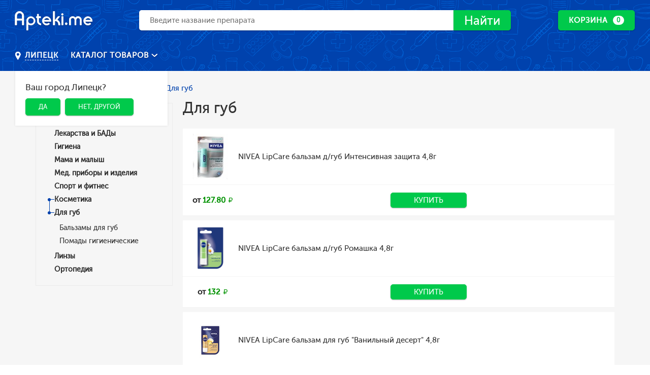

--- FILE ---
content_type: text/html; charset=UTF-8
request_url: https://lipeck.apteki.me/category/dlya-gub
body_size: 16244
content:
<!DOCTYPE html>
<html lang="ru">
<head>
    <meta charset="UTF-8">
    <meta http-equiv="X-UA-Compatible" content="IE=edge,chrome=1">
    <title>Для губ купить лекарства в Липецке дешево. Заказать онлайн в интернет-аптеке apteki.me</title>
    <meta name="viewport" content="width=device-width, height=device-height, initial-scale=1, maximum-scale=1, maximum-scale=1">

    <meta name="csrf-param" content="_csrf-frontend">
    <meta name="csrf-token" content="bM0kKvXJrk49fV4LRej6L1qP5SUuG1ReaPnQrbREZJM6iRBhhJjxP2lMFXg3gc9ZNeKJchl_NzYsuqTe8ShXwQ==">

        <link rel="apple-touch-icon" href="/favicons/96.png?v2">
    <link rel="android-touch-icon" href="/favicons/96.png?v2"/>

    <link rel="icon" type="image/png" sizes="16x16" href="/favicons/16.png?v2">
    <link rel="icon" type="image/png" sizes="32x32" href="/favicons/32.png?v2">
    <link rel="icon" type="image/png" sizes="96x96" href="/favicons/96.png?v2">

    <link href="/favicons/32.png?v2" rel="shortcut icon" type="image/x-icon">

    <meta name="geo.placename" content="Воронеж, Липецкая область, Россия" />
<meta name="geo.position" content="52.60359;39.59759" />
<meta name="geo.region" content="RU-Липецкая область" />
<meta name="ICBM" content="52.60359, 39.59759" />

    
    <meta name="robots" content="index, follow">
<meta name="description" content="Купить Для губ в интернет-аптеке Липецка по низкой цене. Отзывы, описание товаров, аналоги. Всего 180 наименований товаров, которые можно купить с доставкой на дом!">
<meta name="keywords" content="Для губ, купить, Липецк, цена, каталог, интернет-аптека, описание, аналоги, отзывы">
<meta http-equiv="content-language" content="ru">
<meta name="format-detection" content="telephone=no">
<meta name="SKYPE_TOOLBAR" content="SKYPE_TOOLBAR_PARSER_COMPATIBLE">
<meta property="og:site_name" content="Поиск лекарств, купить лекарство в онлайн аптеке Липецка - apteki.me">
<meta property="og:locale" content="ru_RU">
<link href="https://lipeck.apteki.me/category/dlya-gub" rel="canonical">
<link href="https://fonts.googleapis.com/css?family=Roboto:400,600,700&amp;subset=cyrillic" rel="stylesheet">
<link href="/css/styles.css?v=46" rel="stylesheet">
<link href="/css/custom.css?v=46" rel="stylesheet">
<meta name="verify-admitad" content="63fbaf31fe" />

            <script>
            (function(i,s,o,g,r,a,m){i['GoogleAnalyticsObject']=r;i[r]=i[r]||function(){
                (i[r].q=i[r].q||[]).push(arguments)},i[r].l=1*new Date();a=s.createElement(o),
                m=s.getElementsByTagName(o)[0];a.async=1;a.src=g;m.parentNode.insertBefore(a,m)
            })(window,document,'script','https://www.google-analytics.com/analytics.js','ga');

            ga('create', 'UA-91303040-1', 'auto');
            ga('send', 'pageview');
        </script>
    
</head>
<body>


    
    <!-- Yandex.Metrika counter -->
    <script type="text/javascript">
        (function (d, w, c) {
            (w[c] = w[c] || []).push(function() {
                try {
                    w.yaCounter42359059 = new Ya.Metrika({
                        id:42359059,
                        clickmap:true,
                        trackLinks:true,
                        accurateTrackBounce:true,
                        webvisor:true
                    });
                } catch(e) { }
            });

            var n = d.getElementsByTagName("script")[0],
                s = d.createElement("script"),
                f = function () { n.parentNode.insertBefore(s, n); };
            s.type = "text/javascript";
            s.async = true;
            s.src = "https://mc.yandex.ru/metrika/watch.js";

            if (w.opera == "[object Opera]") {
                d.addEventListener("DOMContentLoaded", f, false);
            } else { f(); }
        })(document, window, "yandex_metrika_callbacks");
    </script>
    <noscript><div><img src="https://mc.yandex.ru/watch/42359059" style="position:absolute; left:-9999px;" alt="" /></div></noscript>
    <!-- /Yandex.Metrika counter -->

    
    


    

<div class="page page--catalog">
    <div class="b-pg-inner">
        <b-hdr class="b-hdr b-hdr-second js-b-hdr">

    <div class="b-hdr-top">
        <div class="b-hdr-top__wrap">

            <div class="b-hdr-top__left">
                <div class="b-hdr-top__mob-btn-wr js-hdr-menu-btn">
                    <button type="button" class="b-hdr-top__mob-menu-btn">
                        <span></span>
                        <span></span>
                        <span></span>
                    </button>
                </div>

                <div class="b-hdr-top__logo-wr">
                    <a href="/">
                        <img src="/images/logo.svg" height="44px" alt="Apteki.me">
                    </a>
                </div>
            </div>

            <div class="b-hdr-top__search">
                <div class="b-hdr-mn__search col col--column col--100">
                    <div class="b-hdr-mn__search-wr col col--column col--60 col--xxs-100">
                        <div class="hdr-search js-hdr-search"
                             data-query-length="3">
                            <form id="w0" class="hdr-search__main" action="https://lipeck.apteki.me/search" method="get">                            <input name="q" type="search" class="hdr-search__input js-hdr-search_input" autocomplete="off" value="" placeholder="Введите название препарата">
                                <button type="submit" class="hdr-search__submit btn btn--green-l-fill">
                                    <span class="iconic iconic--lupa"></span>
                                    Найти
                                </button>
                            </form>
                            <div class="hdr-search__res-wr">
                                <div class="hdr-search__res-wr-inner js-hdr-search_unload-cont">

                                </div>
                            </div>
                        </div>
                    </div>
                </div>
            </div>

            <div class="b-hdr-top__right">

                <div class="b-hdr-bskt">

                    <div class="b-hdr-bskt__main-btn">
                    <a href="https://lipeck.apteki.me/cart" class="btn btn--green-l-fill btn-morph-ico__main">
                      <span class="btn__inner-hover btn_desk_mn" data-cart-summ="true"
                            data-bind-after-txt=" РУБ."
                            data-bind-no-value-txt="Корзина">
                          В корзину
                      </span>
                      <span class="btn__inner btn_desk_mn">
                          <span>
                              Корзина
                          </span>
                          <span class="label-circle" data-cart-amount="true">0</span>
                      </span>
                    </a>
                    <span class="btn-morph-ico__mob btn btn--green-l-fill">
                        <span class="iconic iconic--cart"></span>
                        <span class="label-circle" data-cart-amount="true">0</span>
                    </span>
                    </div>


                    <div class="b-hdr-bskt__currents-hover-cont">
                        <div class="b-hdr-bskt__currents-cont">

                            <div class="b-hdr-bskt__cur-body js-basket_currents">

                                                                    <div class="b-hdr-bskt__cur-msg">
                                        В корзине пусто
                                    </div>
                                
                            </div>

                            <div class="b-hdr-bskt__cur-footer">
                                <a href="https://lipeck.apteki.me/cart" class="btn btn--green-l">
                                    Оформить заказ
                                </a>
                            </div>

                        </div>
                    </div>

                    <div class="b-hdr-bskt__recents-wr">

                        <div class="b-hdr-bskt__rec-top">
                            <p>
                                Добавлено в корзину
                                <span class="label-circle" data-cart-amount="true">0</span>
                            </p>
                            <button type="button" class="b-hdr-bskt__rec-cross js-basket_closer">
                                <span class="iconic iconic--round-cross"></span>
                            </button>
                        </div>

                        <a href="https://lipeck.apteki.me/cart">
                            <div class="b-hdr-bskt__rec-body">
                                <div class="b-hdr-bskt__rec-list js-basket_rec-list">

                                </div>

                                <a href="https://lipeck.apteki.me/cart" class="b-hdr-bskt__rec-cart-link">
                                    <span class="iconic iconic--cart"></span>
                                    <span class="link">посмотреть корзину</span>
                                </a>
                            </div>
                        </a>

                    </div>

                </div>

            </div>

            <div class="b-hdr-mb-mnu">
                <div class="b-hdr-mb-mnu__inner">
                    <div class="b-hdr-mb-mnu__info">
                        <div class="b-hdr-mb-mnu__item-wr">
                            
<div class="b-cty-pckr js-b-cty-pckr _menu-open">
    <div class="b-cty-pckr__btn js-b-cty-pckr_menu-btn">
        <span class="iconic iconic--placemark"></span>
        <span class="b-cty-pckr__btn-inner link link--white" data-city-node="true">
          Липецк        </span>
    </div>

    
<div class="b-cty-pckr__dropdown js-b-cty-pckr_menu">
    <p class="h6">
        Ваш город Липецк?
    </p>
    <div class="">
        <a href="https://lipeck.apteki.me/ajax/set-city?cityCode=lipeck" class="btn btn--green-l-fill js-city-yes">Да</a>
        &nbsp;
        <button class="btn btn--green-l-fill js-popup-btn" data-popup-name="city-change">Нет, другой</button>
    </div>
</div></div>


<div class="popup popup--size-md js-popup" data-popup-name="city-change">
    <div class="popup__inner">
        <div class="popup__content">
            <p class="h4">
                Выбор города
            </p>

            <p>Введите название города или выберите ваш город из списка ниже</p><br>

            <form class="b-frm-cnt">
                <div class="b-frm-rw">
                    <div class="b-frm-rw__content-col">
                        <input id="js-change-city" type="text" class="input" placeholder="Введите город">
                    </div>
                </div>
            </form>

            <ul style="column-count: 3;" class="js-list-city">
                                                        <li>
                        <a href="https://voronezh.apteki.me/category/dlya-gub">Воронеж</a>
                    </li>
                                                        <li>
                        <a href="https://apteki.me/category/dlya-gub">Москва</a>
                    </li>
                                                        <li>
                        <a href="https://sankt-peterburg.apteki.me/category/dlya-gub">Санкт-Петербург</a>
                    </li>
                                                        <li>
                        <a href="https://novosibirsk.apteki.me/category/dlya-gub">Новосибирск</a>
                    </li>
                                                        <li>
                        <a href="https://ekaterinburg.apteki.me/category/dlya-gub">Екатеринбург</a>
                    </li>
                                                        <li>
                        <a href="https://nizhnij-novgorod.apteki.me/category/dlya-gub">Нижний Новгород</a>
                    </li>
                                                        <li>
                        <a href="https://kazan.apteki.me/category/dlya-gub">Казань</a>
                    </li>
                                                        <li>
                        <a href="https://chelyabinsk.apteki.me/category/dlya-gub">Челябинск</a>
                    </li>
                                                        <li>
                        <a href="https://omsk.apteki.me/category/dlya-gub">Омск</a>
                    </li>
                                                        <li>
                        <a href="https://samara.apteki.me/category/dlya-gub">Самара</a>
                    </li>
                                                        <li>
                        <a href="https://rostov-na-donu.apteki.me/category/dlya-gub">Ростов-на-Дону</a>
                    </li>
                                                        <li>
                        <a href="https://ufa.apteki.me/category/dlya-gub">Уфа</a>
                    </li>
                                                        <li>
                        <a href="https://krasnoyarsk.apteki.me/category/dlya-gub">Красноярск</a>
                    </li>
                                                        <li>
                        <a href="https://perm.apteki.me/category/dlya-gub">Пермь</a>
                    </li>
                                                        <li>
                        <a href="https://volgograd.apteki.me/category/dlya-gub">Волгоград</a>
                    </li>
                                                        <li>
                        <a href="https://krasnodar.apteki.me/category/dlya-gub">Краснодар</a>
                    </li>
                                                        <li>
                        <a href="https://saratov.apteki.me/category/dlya-gub">Саратов</a>
                    </li>
                                                        <li>
                        <a href="https://tyumen.apteki.me/category/dlya-gub">Тюмень</a>
                    </li>
                                                        <li>
                        <a href="https://tolyatti.apteki.me/category/dlya-gub">Тольятти</a>
                    </li>
                                                        <li>
                        <a href="https://izhevsk.apteki.me/category/dlya-gub">Ижевск</a>
                    </li>
                                                        <li>
                        <a href="https://barnaul.apteki.me/category/dlya-gub">Барнаул</a>
                    </li>
                                                        <li>
                        <a href="https://irkutsk.apteki.me/category/dlya-gub">Иркутск</a>
                    </li>
                                                        <li>
                        <a href="https://ulyanovsk.apteki.me/category/dlya-gub">Ульяновск</a>
                    </li>
                                                        <li>
                        <a href="https://habarovsk.apteki.me/category/dlya-gub">Хабаровск</a>
                    </li>
                                                        <li>
                        <a href="https://yaroslavl.apteki.me/category/dlya-gub">Ярославль</a>
                    </li>
                                                        <li>
                        <a href="https://vladivostok.apteki.me/category/dlya-gub">Владивосток</a>
                    </li>
                                                        <li>
                        <a href="https://mahachkala.apteki.me/category/dlya-gub">Махачкала</a>
                    </li>
                                                        <li>
                        <a href="https://tomsk.apteki.me/category/dlya-gub">Томск</a>
                    </li>
                                                        <li>
                        <a href="https://orenburg.apteki.me/category/dlya-gub">Оренбург</a>
                    </li>
                                                        <li>
                        <a href="https://kemerovo.apteki.me/category/dlya-gub">Кемерово</a>
                    </li>
                                                        <li>
                        <a href="https://novokuzneck.apteki.me/category/dlya-gub">Новокузнецк</a>
                    </li>
                                                        <li>
                        <a href="https://ryazan.apteki.me/category/dlya-gub">Рязань</a>
                    </li>
                                                        <li>
                        <a href="https://astrahan.apteki.me/category/dlya-gub">Астрахань</a>
                    </li>
                                                        <li>
                        <a href="https://naberezhnye-chelny.apteki.me/category/dlya-gub">Набережные челны</a>
                    </li>
                                                        <li>
                        <a href="https://penza.apteki.me/category/dlya-gub">Пенза</a>
                    </li>
                                                        <li>
                        <a href="https://lipeck.apteki.me/category/dlya-gub">Липецк</a>
                    </li>
                                                        <li>
                        <a href="https://kirov.apteki.me/category/dlya-gub">Киров</a>
                    </li>
                                                        <li>
                        <a href="https://tula.apteki.me/category/dlya-gub">Тула</a>
                    </li>
                                                        <li>
                        <a href="https://cheboksary.apteki.me/category/dlya-gub">Чебоксары</a>
                    </li>
                                                        <li>
                        <a href="https://kaliningrad.apteki.me/category/dlya-gub">Калининград</a>
                    </li>
                                                        <li>
                        <a href="https://kursk.apteki.me/category/dlya-gub">Курск</a>
                    </li>
                                                        <li>
                        <a href="https://ulan-ude.apteki.me/category/dlya-gub">Улан-Удэ</a>
                    </li>
                                                        <li>
                        <a href="https://stavropol.apteki.me/category/dlya-gub">Ставрополь</a>
                    </li>
                                                        <li>
                        <a href="https://balashiha.apteki.me/category/dlya-gub">Балашиха</a>
                    </li>
                                                        <li>
                        <a href="https://magnitogorsk.apteki.me/category/dlya-gub">Магнитогорск</a>
                    </li>
                                                        <li>
                        <a href="https://tver.apteki.me/category/dlya-gub">Тверь</a>
                    </li>
                                                        <li>
                        <a href="https://sevastopol.apteki.me/category/dlya-gub">Севастополь</a>
                    </li>
                                                        <li>
                        <a href="https://ivanovo.apteki.me/category/dlya-gub">Иваново</a>
                    </li>
                                                        <li>
                        <a href="https://bryansk.apteki.me/category/dlya-gub">Брянск</a>
                    </li>
                                                        <li>
                        <a href="https://sochi.apteki.me/category/dlya-gub">Сочи</a>
                    </li>
                                                        <li>
                        <a href="https://belgorod.apteki.me/category/dlya-gub">Белгород</a>
                    </li>
                                                        <li>
                        <a href="https://nizhnij-tagil.apteki.me/category/dlya-gub">Нижний Тагил</a>
                    </li>
                                                        <li>
                        <a href="https://vladimir.apteki.me/category/dlya-gub">Владимир</a>
                    </li>
                                                        <li>
                        <a href="https://arhangelsk.apteki.me/category/dlya-gub">Архангельск</a>
                    </li>
                                                        <li>
                        <a href="https://surgut.apteki.me/category/dlya-gub">Сургут</a>
                    </li>
                                                        <li>
                        <a href="https://chita.apteki.me/category/dlya-gub">Чита</a>
                    </li>
                                                        <li>
                        <a href="https://kaluga.apteki.me/category/dlya-gub">Калуга</a>
                    </li>
                                                        <li>
                        <a href="https://simferopol.apteki.me/category/dlya-gub">Симферополь</a>
                    </li>
                                                        <li>
                        <a href="https://smolensk.apteki.me/category/dlya-gub">Смоленск</a>
                    </li>
                                                        <li>
                        <a href="https://volzhskij.apteki.me/category/dlya-gub">Волжский</a>
                    </li>
                                                        <li>
                        <a href="https://kurgan.apteki.me/category/dlya-gub">Курган</a>
                    </li>
                                                        <li>
                        <a href="https://orel.apteki.me/category/dlya-gub">Орел</a>
                    </li>
                                                        <li>
                        <a href="https://cherepovec.apteki.me/category/dlya-gub">Череповец</a>
                    </li>
                                                        <li>
                        <a href="https://vologda.apteki.me/category/dlya-gub">Вологда</a>
                    </li>
                                                        <li>
                        <a href="https://saransk.apteki.me/category/dlya-gub">Саранск</a>
                    </li>
                                                        <li>
                        <a href="https://vladikavkaz.apteki.me/category/dlya-gub">Владикавказ</a>
                    </li>
                                                        <li>
                        <a href="https://yakutsk.apteki.me/category/dlya-gub">Якутск</a>
                    </li>
                                                        <li>
                        <a href="https://murmansk.apteki.me/category/dlya-gub">Мурманск</a>
                    </li>
                                                        <li>
                        <a href="https://podolsk.apteki.me/category/dlya-gub">Подольск</a>
                    </li>
                                                        <li>
                        <a href="https://tambov.apteki.me/category/dlya-gub">Тамбов</a>
                    </li>
                                                        <li>
                        <a href="https://groznyj.apteki.me/category/dlya-gub">Грозный</a>
                    </li>
                                                        <li>
                        <a href="https://sterlitamak.apteki.me/category/dlya-gub">Стерлитамак</a>
                    </li>
                                                        <li>
                        <a href="https://petrozavodsk.apteki.me/category/dlya-gub">Петрозаводск</a>
                    </li>
                                                        <li>
                        <a href="https://kostroma.apteki.me/category/dlya-gub">Кострома</a>
                    </li>
                                                        <li>
                        <a href="https://nizhnevartovsk.apteki.me/category/dlya-gub">Нижневартовск</a>
                    </li>
                                                        <li>
                        <a href="https://novorossijsk.apteki.me/category/dlya-gub">Новороссийск</a>
                    </li>
                                                        <li>
                        <a href="https://joshkar-ola.apteki.me/category/dlya-gub">Йошкар-Ола</a>
                    </li>
                                                        <li>
                        <a href="https://komsomolsk-na-amure.apteki.me/category/dlya-gub">Комсомольск-на-Амуре</a>
                    </li>
                                                        <li>
                        <a href="https://taganrog.apteki.me/category/dlya-gub">Таганрог</a>
                    </li>
                                                        <li>
                        <a href="https://syktyvkar.apteki.me/category/dlya-gub">Сыктывкар</a>
                    </li>
                                                        <li>
                        <a href="https://himki.apteki.me/category/dlya-gub">Химки</a>
                    </li>
                                                        <li>
                        <a href="https://nalchik.apteki.me/category/dlya-gub">Нальчик</a>
                    </li>
                                                        <li>
                        <a href="https://shahty.apteki.me/category/dlya-gub">Шахты</a>
                    </li>
                                                        <li>
                        <a href="https://nizhnekamsk.apteki.me/category/dlya-gub">Нижнекамск</a>
                    </li>
                                                        <li>
                        <a href="https://bratsk.apteki.me/category/dlya-gub">Братск</a>
                    </li>
                                                        <li>
                        <a href="https://dzerzhinsk.apteki.me/category/dlya-gub">Дзержинск</a>
                    </li>
                                                        <li>
                        <a href="https://orsk.apteki.me/category/dlya-gub">Орск</a>
                    </li>
                                                        <li>
                        <a href="https://angarsk.apteki.me/category/dlya-gub">Ангарск</a>
                    </li>
                                                        <li>
                        <a href="https://blagoveschensk.apteki.me/category/dlya-gub">Благовещенск</a>
                    </li>
                                                        <li>
                        <a href="https://engels.apteki.me/category/dlya-gub">Энгельс</a>
                    </li>
                                                        <li>
                        <a href="https://staryj-oskol.apteki.me/category/dlya-gub">Старый Оскол</a>
                    </li>
                                                        <li>
                        <a href="https://velikij-novgorod.apteki.me/category/dlya-gub">Великий Новгород</a>
                    </li>
                                                        <li>
                        <a href="https://korolev.apteki.me/category/dlya-gub">Королев</a>
                    </li>
                                                        <li>
                        <a href="https://pskov.apteki.me/category/dlya-gub">Псков</a>
                    </li>
                                                        <li>
                        <a href="https://bijsk.apteki.me/category/dlya-gub">Бийск</a>
                    </li>
                                                        <li>
                        <a href="https://mytischi.apteki.me/category/dlya-gub">Мытищи</a>
                    </li>
                                                        <li>
                        <a href="https://prokopevsk.apteki.me/category/dlya-gub">Прокопьевск</a>
                    </li>
                                                        <li>
                        <a href="https://yuzhno-sahalinsk.apteki.me/category/dlya-gub">Южно-Сахалинск</a>
                    </li>
                                                        <li>
                        <a href="https://balakovo.apteki.me/category/dlya-gub">Балаково</a>
                    </li>
                            </ul>

            <div class="js-find-result"></div>
        </div>
    </div>
    <button data-remodal-action="close" class="popup-close"></button>
</div>                        </div>
                    </div>

                    <nav class="b-hdr-mb-mnu__nav">
            <div class="b-hdr-mb-mnu__li-wr">
            <a href="https://lipeck.apteki.me/category/lekarstva-i-bady" class="b-hdr-mb-mnu__link">
                Лекарства и БАДы            </a>
        </div>
            <div class="b-hdr-mb-mnu__li-wr">
            <a href="https://lipeck.apteki.me/category/gigiena" class="b-hdr-mb-mnu__link">
                Гигиена            </a>
        </div>
            <div class="b-hdr-mb-mnu__li-wr">
            <a href="https://lipeck.apteki.me/category/mama-i-malysh" class="b-hdr-mb-mnu__link">
                Мама и малыш            </a>
        </div>
            <div class="b-hdr-mb-mnu__li-wr">
            <a href="https://lipeck.apteki.me/category/med-pribory-i-izdeliya" class="b-hdr-mb-mnu__link">
                Мед. приборы и изделия            </a>
        </div>
            <div class="b-hdr-mb-mnu__li-wr">
            <a href="https://lipeck.apteki.me/category/sport-i-fitnes" class="b-hdr-mb-mnu__link">
                Спорт и фитнес            </a>
        </div>
            <div class="b-hdr-mb-mnu__li-wr">
            <a href="https://lipeck.apteki.me/category/kosmetika" class="b-hdr-mb-mnu__link">
                Косметика            </a>
        </div>
            <div class="b-hdr-mb-mnu__li-wr">
            <a href="https://lipeck.apteki.me/category/linzy" class="b-hdr-mb-mnu__link">
                Линзы            </a>
        </div>
            <div class="b-hdr-mb-mnu__li-wr">
            <a href="https://lipeck.apteki.me/category/protezno-ortopedicheskie-izdeliya" class="b-hdr-mb-mnu__link">
                Ортопедия            </a>
        </div>
    </nav>                </div>
            </div>

        </div>
    </div>

    <div class="b-hdr-mn">
        <div class="b-hdr-mn__wrap">
            <div class="b-hdr-mn__left">
                
<div class="b-cty-pckr js-b-cty-pckr _menu-open">
    <div class="b-cty-pckr__btn js-b-cty-pckr_menu-btn">
        <span class="iconic iconic--placemark"></span>
        <span class="b-cty-pckr__btn-inner link link--white" data-city-node="true">
          Липецк        </span>
    </div>

    
<div class="b-cty-pckr__dropdown js-b-cty-pckr_menu">
    <p class="h6">
        Ваш город Липецк?
    </p>
    <div class="">
        <a href="https://lipeck.apteki.me/ajax/set-city?cityCode=lipeck" class="btn btn--green-l-fill js-city-yes">Да</a>
        &nbsp;
        <button class="btn btn--green-l-fill js-popup-btn" data-popup-name="city-change">Нет, другой</button>
    </div>
</div></div>


<div class="popup popup--size-md js-popup" data-popup-name="city-change">
    <div class="popup__inner">
        <div class="popup__content">
            <p class="h4">
                Выбор города
            </p>

            <p>Введите название города или выберите ваш город из списка ниже</p><br>

            <form class="b-frm-cnt">
                <div class="b-frm-rw">
                    <div class="b-frm-rw__content-col">
                        <input id="js-change-city" type="text" class="input" placeholder="Введите город">
                    </div>
                </div>
            </form>

            <ul style="column-count: 3;" class="js-list-city">
                                                        <li>
                        <a href="https://voronezh.apteki.me/category/dlya-gub">Воронеж</a>
                    </li>
                                                        <li>
                        <a href="https://apteki.me/category/dlya-gub">Москва</a>
                    </li>
                                                        <li>
                        <a href="https://sankt-peterburg.apteki.me/category/dlya-gub">Санкт-Петербург</a>
                    </li>
                                                        <li>
                        <a href="https://novosibirsk.apteki.me/category/dlya-gub">Новосибирск</a>
                    </li>
                                                        <li>
                        <a href="https://ekaterinburg.apteki.me/category/dlya-gub">Екатеринбург</a>
                    </li>
                                                        <li>
                        <a href="https://nizhnij-novgorod.apteki.me/category/dlya-gub">Нижний Новгород</a>
                    </li>
                                                        <li>
                        <a href="https://kazan.apteki.me/category/dlya-gub">Казань</a>
                    </li>
                                                        <li>
                        <a href="https://chelyabinsk.apteki.me/category/dlya-gub">Челябинск</a>
                    </li>
                                                        <li>
                        <a href="https://omsk.apteki.me/category/dlya-gub">Омск</a>
                    </li>
                                                        <li>
                        <a href="https://samara.apteki.me/category/dlya-gub">Самара</a>
                    </li>
                                                        <li>
                        <a href="https://rostov-na-donu.apteki.me/category/dlya-gub">Ростов-на-Дону</a>
                    </li>
                                                        <li>
                        <a href="https://ufa.apteki.me/category/dlya-gub">Уфа</a>
                    </li>
                                                        <li>
                        <a href="https://krasnoyarsk.apteki.me/category/dlya-gub">Красноярск</a>
                    </li>
                                                        <li>
                        <a href="https://perm.apteki.me/category/dlya-gub">Пермь</a>
                    </li>
                                                        <li>
                        <a href="https://volgograd.apteki.me/category/dlya-gub">Волгоград</a>
                    </li>
                                                        <li>
                        <a href="https://krasnodar.apteki.me/category/dlya-gub">Краснодар</a>
                    </li>
                                                        <li>
                        <a href="https://saratov.apteki.me/category/dlya-gub">Саратов</a>
                    </li>
                                                        <li>
                        <a href="https://tyumen.apteki.me/category/dlya-gub">Тюмень</a>
                    </li>
                                                        <li>
                        <a href="https://tolyatti.apteki.me/category/dlya-gub">Тольятти</a>
                    </li>
                                                        <li>
                        <a href="https://izhevsk.apteki.me/category/dlya-gub">Ижевск</a>
                    </li>
                                                        <li>
                        <a href="https://barnaul.apteki.me/category/dlya-gub">Барнаул</a>
                    </li>
                                                        <li>
                        <a href="https://irkutsk.apteki.me/category/dlya-gub">Иркутск</a>
                    </li>
                                                        <li>
                        <a href="https://ulyanovsk.apteki.me/category/dlya-gub">Ульяновск</a>
                    </li>
                                                        <li>
                        <a href="https://habarovsk.apteki.me/category/dlya-gub">Хабаровск</a>
                    </li>
                                                        <li>
                        <a href="https://yaroslavl.apteki.me/category/dlya-gub">Ярославль</a>
                    </li>
                                                        <li>
                        <a href="https://vladivostok.apteki.me/category/dlya-gub">Владивосток</a>
                    </li>
                                                        <li>
                        <a href="https://mahachkala.apteki.me/category/dlya-gub">Махачкала</a>
                    </li>
                                                        <li>
                        <a href="https://tomsk.apteki.me/category/dlya-gub">Томск</a>
                    </li>
                                                        <li>
                        <a href="https://orenburg.apteki.me/category/dlya-gub">Оренбург</a>
                    </li>
                                                        <li>
                        <a href="https://kemerovo.apteki.me/category/dlya-gub">Кемерово</a>
                    </li>
                                                        <li>
                        <a href="https://novokuzneck.apteki.me/category/dlya-gub">Новокузнецк</a>
                    </li>
                                                        <li>
                        <a href="https://ryazan.apteki.me/category/dlya-gub">Рязань</a>
                    </li>
                                                        <li>
                        <a href="https://astrahan.apteki.me/category/dlya-gub">Астрахань</a>
                    </li>
                                                        <li>
                        <a href="https://naberezhnye-chelny.apteki.me/category/dlya-gub">Набережные челны</a>
                    </li>
                                                        <li>
                        <a href="https://penza.apteki.me/category/dlya-gub">Пенза</a>
                    </li>
                                                        <li>
                        <a href="https://lipeck.apteki.me/category/dlya-gub">Липецк</a>
                    </li>
                                                        <li>
                        <a href="https://kirov.apteki.me/category/dlya-gub">Киров</a>
                    </li>
                                                        <li>
                        <a href="https://tula.apteki.me/category/dlya-gub">Тула</a>
                    </li>
                                                        <li>
                        <a href="https://cheboksary.apteki.me/category/dlya-gub">Чебоксары</a>
                    </li>
                                                        <li>
                        <a href="https://kaliningrad.apteki.me/category/dlya-gub">Калининград</a>
                    </li>
                                                        <li>
                        <a href="https://kursk.apteki.me/category/dlya-gub">Курск</a>
                    </li>
                                                        <li>
                        <a href="https://ulan-ude.apteki.me/category/dlya-gub">Улан-Удэ</a>
                    </li>
                                                        <li>
                        <a href="https://stavropol.apteki.me/category/dlya-gub">Ставрополь</a>
                    </li>
                                                        <li>
                        <a href="https://balashiha.apteki.me/category/dlya-gub">Балашиха</a>
                    </li>
                                                        <li>
                        <a href="https://magnitogorsk.apteki.me/category/dlya-gub">Магнитогорск</a>
                    </li>
                                                        <li>
                        <a href="https://tver.apteki.me/category/dlya-gub">Тверь</a>
                    </li>
                                                        <li>
                        <a href="https://sevastopol.apteki.me/category/dlya-gub">Севастополь</a>
                    </li>
                                                        <li>
                        <a href="https://ivanovo.apteki.me/category/dlya-gub">Иваново</a>
                    </li>
                                                        <li>
                        <a href="https://bryansk.apteki.me/category/dlya-gub">Брянск</a>
                    </li>
                                                        <li>
                        <a href="https://sochi.apteki.me/category/dlya-gub">Сочи</a>
                    </li>
                                                        <li>
                        <a href="https://belgorod.apteki.me/category/dlya-gub">Белгород</a>
                    </li>
                                                        <li>
                        <a href="https://nizhnij-tagil.apteki.me/category/dlya-gub">Нижний Тагил</a>
                    </li>
                                                        <li>
                        <a href="https://vladimir.apteki.me/category/dlya-gub">Владимир</a>
                    </li>
                                                        <li>
                        <a href="https://arhangelsk.apteki.me/category/dlya-gub">Архангельск</a>
                    </li>
                                                        <li>
                        <a href="https://surgut.apteki.me/category/dlya-gub">Сургут</a>
                    </li>
                                                        <li>
                        <a href="https://chita.apteki.me/category/dlya-gub">Чита</a>
                    </li>
                                                        <li>
                        <a href="https://kaluga.apteki.me/category/dlya-gub">Калуга</a>
                    </li>
                                                        <li>
                        <a href="https://simferopol.apteki.me/category/dlya-gub">Симферополь</a>
                    </li>
                                                        <li>
                        <a href="https://smolensk.apteki.me/category/dlya-gub">Смоленск</a>
                    </li>
                                                        <li>
                        <a href="https://volzhskij.apteki.me/category/dlya-gub">Волжский</a>
                    </li>
                                                        <li>
                        <a href="https://kurgan.apteki.me/category/dlya-gub">Курган</a>
                    </li>
                                                        <li>
                        <a href="https://orel.apteki.me/category/dlya-gub">Орел</a>
                    </li>
                                                        <li>
                        <a href="https://cherepovec.apteki.me/category/dlya-gub">Череповец</a>
                    </li>
                                                        <li>
                        <a href="https://vologda.apteki.me/category/dlya-gub">Вологда</a>
                    </li>
                                                        <li>
                        <a href="https://saransk.apteki.me/category/dlya-gub">Саранск</a>
                    </li>
                                                        <li>
                        <a href="https://vladikavkaz.apteki.me/category/dlya-gub">Владикавказ</a>
                    </li>
                                                        <li>
                        <a href="https://yakutsk.apteki.me/category/dlya-gub">Якутск</a>
                    </li>
                                                        <li>
                        <a href="https://murmansk.apteki.me/category/dlya-gub">Мурманск</a>
                    </li>
                                                        <li>
                        <a href="https://podolsk.apteki.me/category/dlya-gub">Подольск</a>
                    </li>
                                                        <li>
                        <a href="https://tambov.apteki.me/category/dlya-gub">Тамбов</a>
                    </li>
                                                        <li>
                        <a href="https://groznyj.apteki.me/category/dlya-gub">Грозный</a>
                    </li>
                                                        <li>
                        <a href="https://sterlitamak.apteki.me/category/dlya-gub">Стерлитамак</a>
                    </li>
                                                        <li>
                        <a href="https://petrozavodsk.apteki.me/category/dlya-gub">Петрозаводск</a>
                    </li>
                                                        <li>
                        <a href="https://kostroma.apteki.me/category/dlya-gub">Кострома</a>
                    </li>
                                                        <li>
                        <a href="https://nizhnevartovsk.apteki.me/category/dlya-gub">Нижневартовск</a>
                    </li>
                                                        <li>
                        <a href="https://novorossijsk.apteki.me/category/dlya-gub">Новороссийск</a>
                    </li>
                                                        <li>
                        <a href="https://joshkar-ola.apteki.me/category/dlya-gub">Йошкар-Ола</a>
                    </li>
                                                        <li>
                        <a href="https://komsomolsk-na-amure.apteki.me/category/dlya-gub">Комсомольск-на-Амуре</a>
                    </li>
                                                        <li>
                        <a href="https://taganrog.apteki.me/category/dlya-gub">Таганрог</a>
                    </li>
                                                        <li>
                        <a href="https://syktyvkar.apteki.me/category/dlya-gub">Сыктывкар</a>
                    </li>
                                                        <li>
                        <a href="https://himki.apteki.me/category/dlya-gub">Химки</a>
                    </li>
                                                        <li>
                        <a href="https://nalchik.apteki.me/category/dlya-gub">Нальчик</a>
                    </li>
                                                        <li>
                        <a href="https://shahty.apteki.me/category/dlya-gub">Шахты</a>
                    </li>
                                                        <li>
                        <a href="https://nizhnekamsk.apteki.me/category/dlya-gub">Нижнекамск</a>
                    </li>
                                                        <li>
                        <a href="https://bratsk.apteki.me/category/dlya-gub">Братск</a>
                    </li>
                                                        <li>
                        <a href="https://dzerzhinsk.apteki.me/category/dlya-gub">Дзержинск</a>
                    </li>
                                                        <li>
                        <a href="https://orsk.apteki.me/category/dlya-gub">Орск</a>
                    </li>
                                                        <li>
                        <a href="https://angarsk.apteki.me/category/dlya-gub">Ангарск</a>
                    </li>
                                                        <li>
                        <a href="https://blagoveschensk.apteki.me/category/dlya-gub">Благовещенск</a>
                    </li>
                                                        <li>
                        <a href="https://engels.apteki.me/category/dlya-gub">Энгельс</a>
                    </li>
                                                        <li>
                        <a href="https://staryj-oskol.apteki.me/category/dlya-gub">Старый Оскол</a>
                    </li>
                                                        <li>
                        <a href="https://velikij-novgorod.apteki.me/category/dlya-gub">Великий Новгород</a>
                    </li>
                                                        <li>
                        <a href="https://korolev.apteki.me/category/dlya-gub">Королев</a>
                    </li>
                                                        <li>
                        <a href="https://pskov.apteki.me/category/dlya-gub">Псков</a>
                    </li>
                                                        <li>
                        <a href="https://bijsk.apteki.me/category/dlya-gub">Бийск</a>
                    </li>
                                                        <li>
                        <a href="https://mytischi.apteki.me/category/dlya-gub">Мытищи</a>
                    </li>
                                                        <li>
                        <a href="https://prokopevsk.apteki.me/category/dlya-gub">Прокопьевск</a>
                    </li>
                                                        <li>
                        <a href="https://yuzhno-sahalinsk.apteki.me/category/dlya-gub">Южно-Сахалинск</a>
                    </li>
                                                        <li>
                        <a href="https://balakovo.apteki.me/category/dlya-gub">Балаково</a>
                    </li>
                            </ul>

            <div class="js-find-result"></div>
        </div>
    </div>
    <button data-remodal-action="close" class="popup-close"></button>
</div>                <div class="b-hdr-nv__cats-btn-wr">
                    <button type="button" class="b-hdr-nv__cats-btn js-open-cat-btn">
                        Каталог товаров
                    </button>
                </div>
            </div>


            <div class="b-hdr-nv">
                <div class="b-wrap">

                </div>
            </div>
        </div>
    </div>

    
<div class="b-hdr-cts-mnu js-hdr-cat-menu">
    <div class="b-wrap">
        <div class="b-hdr-cts-mnu__main-col">
                            <a href="https://lipeck.apteki.me/category/lekarstva-i-bady" class="b-hdr-cts-mnu__li b-hdr-cts-mnu__li--with-submenu js-hdr-cat-menu__li-submenu">
                    <span class="link link--dark-blue">
                        Лекарства и БАДы                    </span>
                </a>
                            <a href="https://lipeck.apteki.me/category/gigiena" class="b-hdr-cts-mnu__li b-hdr-cts-mnu__li--with-submenu js-hdr-cat-menu__li-submenu">
                    <span class="link link--dark-blue">
                        Гигиена                    </span>
                </a>
                            <a href="https://lipeck.apteki.me/category/mama-i-malysh" class="b-hdr-cts-mnu__li b-hdr-cts-mnu__li--with-submenu js-hdr-cat-menu__li-submenu">
                    <span class="link link--dark-blue">
                        Мама и малыш                    </span>
                </a>
                            <a href="https://lipeck.apteki.me/category/med-pribory-i-izdeliya" class="b-hdr-cts-mnu__li b-hdr-cts-mnu__li--with-submenu js-hdr-cat-menu__li-submenu">
                    <span class="link link--dark-blue">
                        Мед. приборы и изделия                    </span>
                </a>
                            <a href="https://lipeck.apteki.me/category/sport-i-fitnes" class="b-hdr-cts-mnu__li b-hdr-cts-mnu__li--with-submenu js-hdr-cat-menu__li-submenu">
                    <span class="link link--dark-blue">
                        Спорт и фитнес                    </span>
                </a>
                            <a href="https://lipeck.apteki.me/category/kosmetika" class="b-hdr-cts-mnu__li b-hdr-cts-mnu__li--with-submenu js-hdr-cat-menu__li-submenu">
                    <span class="link link--dark-blue">
                        Косметика                    </span>
                </a>
                            <a href="https://lipeck.apteki.me/category/linzy" class="b-hdr-cts-mnu__li b-hdr-cts-mnu__li--with-submenu js-hdr-cat-menu__li-submenu">
                    <span class="link link--dark-blue">
                        Линзы                    </span>
                </a>
                            <a href="https://lipeck.apteki.me/category/protezno-ortopedicheskie-izdeliya" class="b-hdr-cts-mnu__li b-hdr-cts-mnu__li--with-submenu js-hdr-cat-menu__li-submenu">
                    <span class="link link--dark-blue">
                        Ортопедия                    </span>
                </a>
                    </div>

        <div class="b-hdr-cts-mnu__submenu-col">
                            <div class="b-hdr-cts-mnu__submenu js-hdr-cat-menu__submenu">
                    <div class="b-cls b-cls--v-gap-sm b-cls--gap-sm">

                                                
                                                    <div class="col col--33">

                                
                                
                                    
                                    <a href="https://lipeck.apteki.me/category/lekarstva-ot-diabeta" class="b-hdr-cts-mnu__submenu-li">
                                        <span class="link link--dark-blue">Лекарства от диабета</span>
                                    </a>
                                
                                    
                                    <a href="https://lipeck.apteki.me/category/nastojki-i-ekstrakty" class="b-hdr-cts-mnu__submenu-li">
                                        <span class="link link--dark-blue">Настойки и экстракты</span>
                                    </a>
                                
                                    
                                    <a href="https://lipeck.apteki.me/category/muzhskoe-zdorove" class="b-hdr-cts-mnu__submenu-li">
                                        <span class="link link--dark-blue">Мужское здоровье</span>
                                    </a>
                                
                                    
                                    <a href="https://lipeck.apteki.me/category/vitaminy-i-antioksidanty" class="b-hdr-cts-mnu__submenu-li">
                                        <span class="link link--dark-blue">Витамины и антиоксиданты</span>
                                    </a>
                                
                                    
                                    <a href="https://lipeck.apteki.me/category/dermatologiya" class="b-hdr-cts-mnu__submenu-li">
                                        <span class="link link--dark-blue">Дерматология</span>
                                    </a>
                                
                                    
                                    <a href="https://lipeck.apteki.me/category/poxudenie-obmen-veshhestv" class="b-hdr-cts-mnu__submenu-li">
                                        <span class="link link--dark-blue">Похудение. Обмен веществ</span>
                                    </a>
                                
                                    
                                    <a href="https://lipeck.apteki.me/category/protivogribkovye-preparaty" class="b-hdr-cts-mnu__submenu-li">
                                        <span class="link link--dark-blue">Противогрибковые препараты</span>
                                    </a>
                                
                                    
                                    <a href="https://lipeck.apteki.me/category/lechenie-zhkt-i-pecheni" class="b-hdr-cts-mnu__submenu-li">
                                        <span class="link link--dark-blue">Лечение заболеваний ЖКТ и печени</span>
                                    </a>
                                
                                    
                                    <a href="https://lipeck.apteki.me/category/zhenskoe-zdorove" class="b-hdr-cts-mnu__submenu-li">
                                        <span class="link link--dark-blue">Женское здоровье</span>
                                    </a>
                                
                                    
                                    <a href="https://lipeck.apteki.me/category/lechenie-serdechno-sosudistyx-zabolevanij" class="b-hdr-cts-mnu__submenu-li">
                                        <span class="link link--dark-blue">Лечение сердечно-сосудистых заболеваний</span>
                                    </a>
                                
                                    
                                    <a href="https://lipeck.apteki.me/category/sredstva-ot-allergii" class="b-hdr-cts-mnu__submenu-li">
                                        <span class="link link--dark-blue">Средства от аллергии</span>
                                    </a>
                                
                                
                            </div>
                                                    <div class="col col--33">

                                
                                
                                    
                                    <a href="https://lipeck.apteki.me/category/lechenie-nevrologicheskix-narushenij" class="b-hdr-cts-mnu__submenu-li">
                                        <span class="link link--dark-blue">Лечение неврологических нарушений</span>
                                    </a>
                                
                                    
                                    <a href="https://lipeck.apteki.me/category/prostuda-i-gripp" class="b-hdr-cts-mnu__submenu-li">
                                        <span class="link link--dark-blue">Простуда и грипп</span>
                                    </a>
                                
                                    
                                    <a href="https://lipeck.apteki.me/category/lechenie-zabolevanij-oporno-dvigatelnogo-apparata" class="b-hdr-cts-mnu__submenu-li">
                                        <span class="link link--dark-blue">Лечение заболеваний опорно-двигательного аппарата</span>
                                    </a>
                                
                                    
                                    <a href="https://lipeck.apteki.me/category/obezbolivayushhie-spazmolitiki-anestetiki" class="b-hdr-cts-mnu__submenu-li">
                                        <span class="link link--dark-blue">Обезболивающие. Спазмолитики. Анестетики.</span>
                                    </a>
                                
                                    
                                    <a href="https://lipeck.apteki.me/category/sredstva-dlya-lecheniya-gemorroya" class="b-hdr-cts-mnu__submenu-li">
                                        <span class="link link--dark-blue">Средства для лечения геморроя</span>
                                    </a>
                                
                                    
                                    <a href="https://lipeck.apteki.me/category/antibiotiki-i-protivomikrobnye-sredstva" class="b-hdr-cts-mnu__submenu-li">
                                        <span class="link link--dark-blue">Антибиотики и противомикробные средства</span>
                                    </a>
                                
                                    
                                    <a href="https://lipeck.apteki.me/category/povyshenie-immuniteta" class="b-hdr-cts-mnu__submenu-li">
                                        <span class="link link--dark-blue">Повышение иммунитета</span>
                                    </a>
                                
                                    
                                    <a href="https://lipeck.apteki.me/category/antiseptiki-i-dezinficiruyushhie-sredstva" class="b-hdr-cts-mnu__submenu-li">
                                        <span class="link link--dark-blue">Антисептики и дезинфицирующие средства</span>
                                    </a>
                                
                                    
                                    <a href="https://lipeck.apteki.me/category/lekarstvennye-travy" class="b-hdr-cts-mnu__submenu-li">
                                        <span class="link link--dark-blue">Лекарственные травы</span>
                                    </a>
                                
                                    
                                    <a href="https://lipeck.apteki.me/category/lechenie-zabolevanij-dyxatelnoj-sistemy" class="b-hdr-cts-mnu__submenu-li">
                                        <span class="link link--dark-blue">Лечение заболеваний дыхательной системы</span>
                                    </a>
                                
                                
                            </div>
                                                    <div class="col col--33">

                                
                                
                                    
                                    <a href="https://lipeck.apteki.me/category/gomeopatiya" class="b-hdr-cts-mnu__submenu-li">
                                        <span class="link link--dark-blue">Гомеопатия</span>
                                    </a>
                                
                                    
                                    <a href="https://lipeck.apteki.me/category/lechenie-onkologicheskix-zabolevanij" class="b-hdr-cts-mnu__submenu-li">
                                        <span class="link link--dark-blue">Лечение онкологических заболеваний</span>
                                    </a>
                                
                                    
                                    <a href="https://lipeck.apteki.me/category/lechenie-zabolevanij-mochepolovoj-sistemy" class="b-hdr-cts-mnu__submenu-li">
                                        <span class="link link--dark-blue">Лечение заболеваний мочеполовой системы</span>
                                    </a>
                                
                                    
                                    <a href="https://lipeck.apteki.me/category/lekarstva-dlya-glaz" class="b-hdr-cts-mnu__submenu-li">
                                        <span class="link link--dark-blue">Лекарства для глаз</span>
                                    </a>
                                
                                    
                                    <a href="https://lipeck.apteki.me/category/raznoe" class="b-hdr-cts-mnu__submenu-li">
                                        <span class="link link--dark-blue">Разное</span>
                                    </a>
                                
                                    
                                    <a href="https://lipeck.apteki.me/category/lechenie-alkogolizma-narkomanii-tabakokureniya" class="b-hdr-cts-mnu__submenu-li">
                                        <span class="link link--dark-blue">Лечение алкоголизма, наркомании, табакокурения</span>
                                    </a>
                                
                                    
                                    <a href="https://lipeck.apteki.me/category/lechenie-gormonalnyx-rasstrojstv" class="b-hdr-cts-mnu__submenu-li">
                                        <span class="link link--dark-blue">Лечение гормональных расстройств</span>
                                    </a>
                                
                                    
                                    <a href="https://lipeck.apteki.me/category/ot-parazitov" class="b-hdr-cts-mnu__submenu-li">
                                        <span class="link link--dark-blue">От паразитов</span>
                                    </a>
                                
                                    
                                    <a href="https://lipeck.apteki.me/category/bolezni-krovi" class="b-hdr-cts-mnu__submenu-li">
                                        <span class="link link--dark-blue">Болезни крови</span>
                                    </a>
                                
                                    
                                    <a href="https://lipeck.apteki.me/category/sredstva-dlya-parenteralnogo-i-enteralnogo-pitaniya" class="b-hdr-cts-mnu__submenu-li">
                                        <span class="link link--dark-blue">Средства для парентерального и энтерального питания</span>
                                    </a>
                                
                                
                            </div>
                        
                    </div>
                </div>
                            <div class="b-hdr-cts-mnu__submenu js-hdr-cat-menu__submenu">
                    <div class="b-cls b-cls--v-gap-sm b-cls--gap-sm">

                                                
                                                    <div class="col col--33">

                                
                                
                                    
                                    <a href="https://lipeck.apteki.me/category/bumaga-tualetnaya" class="b-hdr-cts-mnu__submenu-li">
                                        <span class="link link--dark-blue">Бумага туалетная</span>
                                    </a>
                                
                                    
                                    <a href="https://lipeck.apteki.me/category/dezodoranty" class="b-hdr-cts-mnu__submenu-li">
                                        <span class="link link--dark-blue">Дезодоранты</span>
                                    </a>
                                
                                    
                                    <a href="https://lipeck.apteki.me/category/rasxodnye-sredstva-gigieny" class="b-hdr-cts-mnu__submenu-li">
                                        <span class="link link--dark-blue">Расходные средства гигиены</span>
                                    </a>
                                
                                
                            </div>
                                                    <div class="col col--33">

                                
                                
                                    
                                    <a href="https://lipeck.apteki.me/category/sredstva-zhenskoj-gigieny" class="b-hdr-cts-mnu__submenu-li">
                                        <span class="link link--dark-blue">Средства женской гигиены</span>
                                    </a>
                                
                                    
                                    <a href="https://lipeck.apteki.me/category/uxod-za-zubami-i-polostyu-rta" class="b-hdr-cts-mnu__submenu-li">
                                        <span class="link link--dark-blue">Уход за зубами и полостью рта</span>
                                    </a>
                                
                                    
                                    <a href="https://lipeck.apteki.me/category/sredstva-zashhity-ot-nasekomyx-1" class="b-hdr-cts-mnu__submenu-li">
                                        <span class="link link--dark-blue">Средства защиты от насекомых</span>
                                    </a>
                                
                                
                            </div>
                                                    <div class="col col--33">

                                
                                
                                    
                                    <a href="https://lipeck.apteki.me/category/antibakterialnye-sredstva" class="b-hdr-cts-mnu__submenu-li">
                                        <span class="link link--dark-blue">Антибактериальные средства</span>
                                    </a>
                                
                                    
                                    <a href="https://lipeck.apteki.me/category/ershiki-dlya-mytya-sosok-i-butylochek-1" class="b-hdr-cts-mnu__submenu-li">
                                        <span class="link link--dark-blue">Ершики для мытья сосок и бутылочек</span>
                                    </a>
                                
                                
                            </div>
                        
                    </div>
                </div>
                            <div class="b-hdr-cts-mnu__submenu js-hdr-cat-menu__submenu">
                    <div class="b-cls b-cls--v-gap-sm b-cls--gap-sm">

                                                
                                                    <div class="col col--33">

                                
                                
                                    
                                    <a href="https://lipeck.apteki.me/category/dlya-kupaniya-malysha" class="b-hdr-cts-mnu__submenu-li">
                                        <span class="link link--dark-blue">Для купания малыша</span>
                                    </a>
                                
                                    
                                    <a href="https://lipeck.apteki.me/category/detskie-podguzniki-i-pelenki" class="b-hdr-cts-mnu__submenu-li">
                                        <span class="link link--dark-blue">Детские подгузники и пеленки</span>
                                    </a>
                                
                                    
                                    <a href="https://lipeck.apteki.me/category/dlya-kormleniya-detej" class="b-hdr-cts-mnu__submenu-li">
                                        <span class="link link--dark-blue">Для кормления детей</span>
                                    </a>
                                
                                
                            </div>
                                                    <div class="col col--33">

                                
                                
                                    
                                    <a href="https://lipeck.apteki.me/category/detskoe-pitanie" class="b-hdr-cts-mnu__submenu-li">
                                        <span class="link link--dark-blue">Детское питание</span>
                                    </a>
                                
                                    
                                    <a href="https://lipeck.apteki.me/category/dlya-beremennyx-i-kormyashhix-mam" class="b-hdr-cts-mnu__submenu-li">
                                        <span class="link link--dark-blue">Для беременных и кормящих мам</span>
                                    </a>
                                
                                    
                                    <a href="https://lipeck.apteki.me/category/igrushki-dlya-detej" class="b-hdr-cts-mnu__submenu-li">
                                        <span class="link link--dark-blue">Игрушки для детей</span>
                                    </a>
                                
                                
                            </div>
                                                    <div class="col col--33">

                                
                                
                                    
                                    <a href="https://lipeck.apteki.me/category/uxod-za-malyshom" class="b-hdr-cts-mnu__submenu-li">
                                        <span class="link link--dark-blue">Уход за малышом</span>
                                    </a>
                                
                                    
                                    <a href="https://lipeck.apteki.me/category/elektrobytovye-pribory" class="b-hdr-cts-mnu__submenu-li">
                                        <span class="link link--dark-blue">Электробытовые приборы</span>
                                    </a>
                                
                                    
                                    <a href="https://lipeck.apteki.me/category/ershiki-dlya-mytya-sosok-i-butylochek" class="b-hdr-cts-mnu__submenu-li">
                                        <span class="link link--dark-blue">Ершики для мытья сосок и бутылочек</span>
                                    </a>
                                
                                
                            </div>
                        
                    </div>
                </div>
                            <div class="b-hdr-cts-mnu__submenu js-hdr-cat-menu__submenu">
                    <div class="b-cls b-cls--v-gap-sm b-cls--gap-sm">

                                                
                                                    <div class="col col--33">

                                
                                
                                    
                                    <a href="https://lipeck.apteki.me/category/tonometry" class="b-hdr-cts-mnu__submenu-li">
                                        <span class="link link--dark-blue">Тонометры</span>
                                    </a>
                                
                                    
                                    <a href="https://lipeck.apteki.me/category/glyukometry-lancety-test-poloski" class="b-hdr-cts-mnu__submenu-li">
                                        <span class="link link--dark-blue">Глюкометры, ланцеты, тест-полоски</span>
                                    </a>
                                
                                    
                                    <a href="https://lipeck.apteki.me/category/termometry" class="b-hdr-cts-mnu__submenu-li">
                                        <span class="link link--dark-blue">Термометры</span>
                                    </a>
                                
                                    
                                    <a href="https://lipeck.apteki.me/category/diagnosticheskie-test-poloski" class="b-hdr-cts-mnu__submenu-li">
                                        <span class="link link--dark-blue">Диагностические тест-полоски</span>
                                    </a>
                                
                                    
                                    <a href="https://lipeck.apteki.me/category/prezervativy" class="b-hdr-cts-mnu__submenu-li">
                                        <span class="link link--dark-blue">Презервативы</span>
                                    </a>
                                
                                    
                                    <a href="https://lipeck.apteki.me/category/applikatory-ipplikatory" class="b-hdr-cts-mnu__submenu-li">
                                        <span class="link link--dark-blue">Аппликаторы, иппликаторы</span>
                                    </a>
                                
                                    
                                    <a href="https://lipeck.apteki.me/category/banki-vakuumnye-massazhnye" class="b-hdr-cts-mnu__submenu-li">
                                        <span class="link link--dark-blue">Банки вакуумные массажные</span>
                                    </a>
                                
                                    
                                    <a href="https://lipeck.apteki.me/category/baxily" class="b-hdr-cts-mnu__submenu-li">
                                        <span class="link link--dark-blue">Бахилы</span>
                                    </a>
                                
                                
                            </div>
                                                    <div class="col col--33">

                                
                                
                                    
                                    <a href="https://lipeck.apteki.me/category/berushi" class="b-hdr-cts-mnu__submenu-li">
                                        <span class="link link--dark-blue">Беруши</span>
                                    </a>
                                
                                    
                                    <a href="https://lipeck.apteki.me/category/ginekologicheskie-izdeliya" class="b-hdr-cts-mnu__submenu-li">
                                        <span class="link link--dark-blue">Гинекологические изделия</span>
                                    </a>
                                
                                    
                                    <a href="https://lipeck.apteki.me/category/tabletnicy" class="b-hdr-cts-mnu__submenu-li">
                                        <span class="link link--dark-blue">Таблетницы</span>
                                    </a>
                                
                                    
                                    <a href="https://lipeck.apteki.me/category/lechebnyj-trikotazh" class="b-hdr-cts-mnu__submenu-li">
                                        <span class="link link--dark-blue">Лечебный трикотаж</span>
                                    </a>
                                
                                    
                                    <a href="https://lipeck.apteki.me/category/medicinskie-zondy" class="b-hdr-cts-mnu__submenu-li">
                                        <span class="link link--dark-blue">Медицинские зонды</span>
                                    </a>
                                
                                    
                                    <a href="https://lipeck.apteki.me/category/medicinskie-instrumenty" class="b-hdr-cts-mnu__submenu-li">
                                        <span class="link link--dark-blue">Медицинские инструменты</span>
                                    </a>
                                
                                    
                                    <a href="https://lipeck.apteki.me/category/medicinskie-perchatki" class="b-hdr-cts-mnu__submenu-li">
                                        <span class="link link--dark-blue">Медицинские перчатки</span>
                                    </a>
                                
                                    
                                    <a href="https://lipeck.apteki.me/category/perevyazochnye-materialy" class="b-hdr-cts-mnu__submenu-li">
                                        <span class="link link--dark-blue">Перевязочные материалы</span>
                                    </a>
                                
                                
                            </div>
                                                    <div class="col col--33">

                                
                                
                                    
                                    <a href="https://lipeck.apteki.me/category/prochie" class="b-hdr-cts-mnu__submenu-li">
                                        <span class="link link--dark-blue">Прочие</span>
                                    </a>
                                
                                    
                                    <a href="https://lipeck.apteki.me/category/rasxodnye-materialy-dlya-uzi-ekg" class="b-hdr-cts-mnu__submenu-li">
                                        <span class="link link--dark-blue">Расходные материалы для УЗИ, ЭКГ</span>
                                    </a>
                                
                                    
                                    <a href="https://lipeck.apteki.me/category/rezinovye-izdeliya-sprincovki" class="b-hdr-cts-mnu__submenu-li">
                                        <span class="link link--dark-blue">Резиновые изделия, спринцовки</span>
                                    </a>
                                
                                    
                                    <a href="https://lipeck.apteki.me/category/stetoskopy" class="b-hdr-cts-mnu__submenu-li">
                                        <span class="link link--dark-blue">Стетоскопы</span>
                                    </a>
                                
                                    
                                    <a href="https://lipeck.apteki.me/category/uxod-za-bolnymi" class="b-hdr-cts-mnu__submenu-li">
                                        <span class="link link--dark-blue">Уход за больными</span>
                                    </a>
                                
                                    
                                    <a href="https://lipeck.apteki.me/category/shpricy-infuzionnye-sistemy" class="b-hdr-cts-mnu__submenu-li">
                                        <span class="link link--dark-blue">Шприцы, инфузионные системы</span>
                                    </a>
                                
                                    
                                    <a href="https://lipeck.apteki.me/category/ingalyatory" class="b-hdr-cts-mnu__submenu-li">
                                        <span class="link link--dark-blue">Ингаляторы</span>
                                    </a>
                                
                                    
                                    <a href="https://lipeck.apteki.me/category/urologicheskie-katetery" class="b-hdr-cts-mnu__submenu-li">
                                        <span class="link link--dark-blue">Урологические катетеры</span>
                                    </a>
                                
                                
                            </div>
                        
                    </div>
                </div>
                            <div class="b-hdr-cts-mnu__submenu js-hdr-cat-menu__submenu">
                    <div class="b-cls b-cls--v-gap-sm b-cls--gap-sm">

                                                
                                                    <div class="col col--33">

                                
                                
                                    
                                    <a href="https://lipeck.apteki.me/category/sportivnoe-pitanie" class="b-hdr-cts-mnu__submenu-li">
                                        <span class="link link--dark-blue">Спортивное питание</span>
                                    </a>
                                
                                    
                                    <a href="https://lipeck.apteki.me/category/aksessuary-dlya-sporta" class="b-hdr-cts-mnu__submenu-li">
                                        <span class="link link--dark-blue">Аксессуары для спорта</span>
                                    </a>
                                
                                
                            </div>
                                                    <div class="col col--33">

                                
                                
                                    
                                    <a href="https://lipeck.apteki.me/category/zdorovoe-pitanie" class="b-hdr-cts-mnu__submenu-li">
                                        <span class="link link--dark-blue">Здоровое питание</span>
                                    </a>
                                
                                    
                                    <a href="https://lipeck.apteki.me/category/pitanie-dlya-snizheniya-vesa" class="b-hdr-cts-mnu__submenu-li">
                                        <span class="link link--dark-blue">Питание для снижения веса</span>
                                    </a>
                                
                                
                            </div>
                                                    <div class="col col--33">

                                
                                
                                    
                                    <a href="https://lipeck.apteki.me/category/korrektiruyushhee-bele" class="b-hdr-cts-mnu__submenu-li">
                                        <span class="link link--dark-blue">Корректирующее белье</span>
                                    </a>
                                
                                    
                                    <a href="https://lipeck.apteki.me/category/massazhery-i-miostimulyatory" class="b-hdr-cts-mnu__submenu-li">
                                        <span class="link link--dark-blue">Массажеры и миостимуляторы</span>
                                    </a>
                                
                                
                            </div>
                        
                    </div>
                </div>
                            <div class="b-hdr-cts-mnu__submenu js-hdr-cat-menu__submenu">
                    <div class="b-cls b-cls--v-gap-sm b-cls--gap-sm">

                                                
                                                    <div class="col col--33">

                                
                                
                                    
                                    <a href="https://lipeck.apteki.me/category/dekorativnaya-kosmetika" class="b-hdr-cts-mnu__submenu-li">
                                        <span class="link link--dark-blue">Декоративная косметика</span>
                                    </a>
                                
                                    
                                    <a href="https://lipeck.apteki.me/category/kosmeticheskie-masla" class="b-hdr-cts-mnu__submenu-li">
                                        <span class="link link--dark-blue">Косметические масла</span>
                                    </a>
                                
                                    
                                    <a href="https://lipeck.apteki.me/category/pribory-i-aksessuary-po-uxodu-za-licom" class="b-hdr-cts-mnu__submenu-li">
                                        <span class="link link--dark-blue">Приборы и аксессуары по уходу за лицом</span>
                                    </a>
                                
                                    
                                    <a href="https://lipeck.apteki.me/category/podarochnye-nabory" class="b-hdr-cts-mnu__submenu-li">
                                        <span class="link link--dark-blue">Подарочные наборы</span>
                                    </a>
                                
                                    
                                    <a href="https://lipeck.apteki.me/category/kosmetika-dlya-lica" class="b-hdr-cts-mnu__submenu-li">
                                        <span class="link link--dark-blue">Косметика для лица</span>
                                    </a>
                                
                                    
                                    <a href="https://lipeck.apteki.me/category/dlya-vanny-i-dusha" class="b-hdr-cts-mnu__submenu-li">
                                        <span class="link link--dark-blue">Для ванны и душа</span>
                                    </a>
                                
                                
                            </div>
                                                    <div class="col col--33">

                                
                                
                                    
                                    <a href="https://lipeck.apteki.me/category/organicheskaya-kosmetika" class="b-hdr-cts-mnu__submenu-li">
                                        <span class="link link--dark-blue">Органическая косметика</span>
                                    </a>
                                
                                    
                                    <a href="https://lipeck.apteki.me/category/dlya-volos" class="b-hdr-cts-mnu__submenu-li">
                                        <span class="link link--dark-blue">Для волос</span>
                                    </a>
                                
                                    
                                    <a href="https://lipeck.apteki.me/category/dlya-gub" class="b-hdr-cts-mnu__submenu-li">
                                        <span class="link link--dark-blue">Для губ</span>
                                    </a>
                                
                                    
                                    <a href="https://lipeck.apteki.me/category/dlya-zagara-1" class="b-hdr-cts-mnu__submenu-li">
                                        <span class="link link--dark-blue">Для загара</span>
                                    </a>
                                
                                    
                                    <a href="https://lipeck.apteki.me/category/kosmetika-dlya-tela" class="b-hdr-cts-mnu__submenu-li">
                                        <span class="link link--dark-blue">Косметика для тела</span>
                                    </a>
                                
                                    
                                    <a href="https://lipeck.apteki.me/category/kosmetika-dlya-ruk" class="b-hdr-cts-mnu__submenu-li">
                                        <span class="link link--dark-blue">Косметика для рук</span>
                                    </a>
                                
                                
                            </div>
                                                    <div class="col col--33">

                                
                                
                                    
                                    <a href="https://lipeck.apteki.me/category/kosmetika-dlya-nogtej" class="b-hdr-cts-mnu__submenu-li">
                                        <span class="link link--dark-blue">Косметика для ногтей</span>
                                    </a>
                                
                                    
                                    <a href="https://lipeck.apteki.me/category/muzhskaya-kosmetika" class="b-hdr-cts-mnu__submenu-li">
                                        <span class="link link--dark-blue">Мужская косметика</span>
                                    </a>
                                
                                    
                                    <a href="https://lipeck.apteki.me/category/aromaterapiya" class="b-hdr-cts-mnu__submenu-li">
                                        <span class="link link--dark-blue">Ароматерапия</span>
                                    </a>
                                
                                    
                                    <a href="https://lipeck.apteki.me/category/kosmetika-dlya-nog" class="b-hdr-cts-mnu__submenu-li">
                                        <span class="link link--dark-blue">Косметика для ног</span>
                                    </a>
                                
                                    
                                    <a href="https://lipeck.apteki.me/category/parfyumeriya" class="b-hdr-cts-mnu__submenu-li">
                                        <span class="link link--dark-blue">Парфюмерия</span>
                                    </a>
                                
                                
                            </div>
                        
                    </div>
                </div>
                            <div class="b-hdr-cts-mnu__submenu js-hdr-cat-menu__submenu">
                    <div class="b-cls b-cls--v-gap-sm b-cls--gap-sm">

                                                
                                                    <div class="col col--33">

                                
                                
                                    
                                    <a href="https://lipeck.apteki.me/category/sredstva-po-uxodu-za-linzami" class="b-hdr-cts-mnu__submenu-li">
                                        <span class="link link--dark-blue">Средства по уходу за линзами</span>
                                    </a>
                                
                                
                            </div>
                                                    <div class="col col--33">

                                
                                
                                
                            </div>
                                                    <div class="col col--33">

                                
                                
                                
                            </div>
                        
                    </div>
                </div>
                            <div class="b-hdr-cts-mnu__submenu js-hdr-cat-menu__submenu">
                    <div class="b-cls b-cls--v-gap-sm b-cls--gap-sm">

                                                
                                                    <div class="col col--33">

                                
                                
                                    
                                    <a href="https://lipeck.apteki.me/category/bandazhi" class="b-hdr-cts-mnu__submenu-li">
                                        <span class="link link--dark-blue">Бандажи</span>
                                    </a>
                                
                                    
                                    <a href="https://lipeck.apteki.me/category/korsety-i-korrektory-osanki" class="b-hdr-cts-mnu__submenu-li">
                                        <span class="link link--dark-blue">Корсеты и корректоры осанки</span>
                                    </a>
                                
                                    
                                    <a href="https://lipeck.apteki.me/category/kostyli-i-trosti" class="b-hdr-cts-mnu__submenu-li">
                                        <span class="link link--dark-blue">Костыли и трости</span>
                                    </a>
                                
                                
                            </div>
                                                    <div class="col col--33">

                                
                                
                                    
                                    <a href="https://lipeck.apteki.me/category/ortopedicheskie-vorotniki-shiny-podushki" class="b-hdr-cts-mnu__submenu-li">
                                        <span class="link link--dark-blue">Ортопедические воротники, шины, подушки</span>
                                    </a>
                                
                                    
                                    <a href="https://lipeck.apteki.me/category/ortopedicheskie-poyasa" class="b-hdr-cts-mnu__submenu-li">
                                        <span class="link link--dark-blue">Ортопедические пояса</span>
                                    </a>
                                
                                
                            </div>
                                                    <div class="col col--33">

                                
                                
                                    
                                    <a href="https://lipeck.apteki.me/category/ortopedicheskie-stelki" class="b-hdr-cts-mnu__submenu-li">
                                        <span class="link link--dark-blue">Ортопедические стельки</span>
                                    </a>
                                
                                    
                                    <a href="https://lipeck.apteki.me/category/fiksatory-sustavov" class="b-hdr-cts-mnu__submenu-li">
                                        <span class="link link--dark-blue">Фиксаторы суставов</span>
                                    </a>
                                
                                
                            </div>
                        
                    </div>
                </div>
                    </div>
    </div>
</div>


<div class="b-cty-pckr__dropdown js-b-cty-pckr_menu mobile-city ">
    <p class="h6">
        Ваш город Липецк?
    </p>
    <div class="">
        <a href="https://lipeck.apteki.me/ajax/set-city?cityCode=lipeck" class="btn btn--green-l-fill js-city-yes">Да</a>
        &nbsp;
        <button class="btn btn--green-l-fill js-popup-btn" data-popup-name="city-change">Нет, другой</button>
    </div>
</div></b-hdr>

        <div class="b-pg-body">

            
            
<div class="b-brdcrbs">
    <div class="b-wrap">
        <div class="b-brdcrbs__inner">
            <div class="b-brdcrbs__cols">
                <nav class="b-brdcrbs__nav" itemscope itemtype="http://schema.org/BreadcrumbList"><span itemprop="itemListElement" itemscope itemtype="http://schema.org/ListItem" class="b-brdcrbs__nav-li"><a class="link link--blue-dark" href="https://lipeck.apteki.me/" itemprop="item"><span itemprop="name">Главная</span></a><meta itemprop="position" content="1" /></span><span itemprop="itemListElement" itemscope itemtype="http://schema.org/ListItem" class="b-brdcrbs__nav-li"><a class="link link--blue-dark" href="https://lipeck.apteki.me/category" itemprop="item"><span itemprop="name">Каталог</span></a><meta itemprop="position" content="2" /></span><span itemprop="itemListElement" itemscope itemtype="http://schema.org/ListItem" class="b-brdcrbs__nav-li"><a class="link link--blue-dark" href="https://lipeck.apteki.me/category/kosmetika" itemprop="item"><span itemprop="name">Косметика</span></a><meta itemprop="position" content="3" /></span>
<span itemprop="itemListElement" itemscope itemtype="http://schema.org/ListItem" class="b-brdcrbs__nav-li"><a class="link link--blue-dark" href="https://lipeck.apteki.me/category/dlya-gub" itemprop="item"><span itemprop="name">Для губ</span></a><meta itemprop="position" content="4" /></span>
</nav>            </div>
        </div>
    </div>
</div>
            <div class="catalog-wr js-catalog">
                <div class="b-wrap">

                    <div class="catalog-wr__overlay"></div>

                    <button type="button" class="catalog-wr__filter-toggle js-catalog_filter-toggle">
                        <span class="iconic iconic--funnel"></span>
                    </button>

                    <div class="catalog-wr__cols b-cls b-cls--gap-sm b-cls--v-gap-md b-cls--no-break b-cls--break-sm">
                        <aside class="catalog-wr__sidebar col col--no-shrink col--20 col--lg-25 col--md-100">

                            <form class="js-catalog_filters-form">

                                <div class="param-filters-wr">

                                    <div class="param-filters-wr__col">
                                        <div class="param-filter param-filter--always-open _open">
                                            <div class="param-filter__head">
                                                <span class="param-filter__h-txt">
                                                    <a href="https://lipeck.apteki.me/category" class="link link--dark-blue">Категории</a>
                                                </span>
                                            </div>

                                            <div class="param-filter__body">

                                                <div class="js-catalog_categories-node">
                                                    <div class="b-acrd-mnu">

                                                                                                                    
                                                            <div class="b-acrd-mnu__wrap  ">

                                                                <a href="https://lipeck.apteki.me/category/lekarstva-i-bady" class="b-acrd-mnu__link-wr">
                                                                   <span class="link link--dark-blue">
                                                                        Лекарства и БАДы                                                                   </span>
                                                                </a>

                                                                
                                                                
                                                            </div>
                                                                                                                    
                                                            <div class="b-acrd-mnu__wrap  ">

                                                                <a href="https://lipeck.apteki.me/category/gigiena" class="b-acrd-mnu__link-wr">
                                                                   <span class="link link--dark-blue">
                                                                        Гигиена                                                                   </span>
                                                                </a>

                                                                
                                                                
                                                            </div>
                                                                                                                    
                                                            <div class="b-acrd-mnu__wrap  ">

                                                                <a href="https://lipeck.apteki.me/category/mama-i-malysh" class="b-acrd-mnu__link-wr">
                                                                   <span class="link link--dark-blue">
                                                                        Мама и малыш                                                                   </span>
                                                                </a>

                                                                
                                                                
                                                            </div>
                                                                                                                    
                                                            <div class="b-acrd-mnu__wrap  ">

                                                                <a href="https://lipeck.apteki.me/category/med-pribory-i-izdeliya" class="b-acrd-mnu__link-wr">
                                                                   <span class="link link--dark-blue">
                                                                        Мед. приборы и изделия                                                                   </span>
                                                                </a>

                                                                
                                                                
                                                            </div>
                                                                                                                    
                                                            <div class="b-acrd-mnu__wrap  ">

                                                                <a href="https://lipeck.apteki.me/category/sport-i-fitnes" class="b-acrd-mnu__link-wr">
                                                                   <span class="link link--dark-blue">
                                                                        Спорт и фитнес                                                                   </span>
                                                                </a>

                                                                
                                                                
                                                            </div>
                                                                                                                    
                                                            <div class="b-acrd-mnu__wrap _item-open _deep-nesting">

                                                                <a href="https://lipeck.apteki.me/category/kosmetika" class="b-acrd-mnu__link-wr">
                                                                   <span class="link link--dark-blue">
                                                                        Косметика                                                                   </span>
                                                                </a>

                                                                                                                                                                                                            <a href="https://lipeck.apteki.me/category/dlya-gub" class="b-acrd-mnu__link-wr">
                                                                           <span class="link link--dark-blue">
                                                                                Для губ                                                                           </span>
                                                                        </a>
                                                                                                                                    
                                                                                                                                    <div class="b-acrd-mnu__sublist">
                                                                                                                                                    <div class="b-acrd-mnu__wrap ">
                                                                                <a href="https://lipeck.apteki.me/category/balzamy-dlya-gub" class="b-acrd-mnu__link-wr">
                                                                                   <span class="link link--dark-blue">
                                                                                        Бальзамы для губ                                                                                   </span>
                                                                                </a>
                                                                            </div>
                                                                                                                                                    <div class="b-acrd-mnu__wrap ">
                                                                                <a href="https://lipeck.apteki.me/category/pomady-gigienicheskie" class="b-acrd-mnu__link-wr">
                                                                                   <span class="link link--dark-blue">
                                                                                        Помады гигиенические                                                                                   </span>
                                                                                </a>
                                                                            </div>
                                                                                                                                            </div>
                                                                
                                                            </div>
                                                                                                                    
                                                            <div class="b-acrd-mnu__wrap  ">

                                                                <a href="https://lipeck.apteki.me/category/linzy" class="b-acrd-mnu__link-wr">
                                                                   <span class="link link--dark-blue">
                                                                        Линзы                                                                   </span>
                                                                </a>

                                                                
                                                                
                                                            </div>
                                                                                                                    
                                                            <div class="b-acrd-mnu__wrap  ">

                                                                <a href="https://lipeck.apteki.me/category/protezno-ortopedicheskie-izdeliya" class="b-acrd-mnu__link-wr">
                                                                   <span class="link link--dark-blue">
                                                                        Ортопедия                                                                   </span>
                                                                </a>

                                                                
                                                                
                                                            </div>
                                                        
                                                    </div>
                                                </div>

                                            </div>
                                        </div>
                                    </div>

                                </div>

                            </form>

                        </aside>

                        <div class="catalog-wr__main col col--grow">

                            <h1>Для губ</h1>

                            
                                                            <div class="catalog-wr__prods-wr js-catalog_prods-wr catalog-wr__prods-wr--rows">
                                                                            
<div class="b-prd-prv-row">
    <div class="b-prd-prv-row__td b-prd-prv-row__prod-td">
        <div class="b-prd-prv-row__td-inner">
            <div class="b-prd-prv-row__prod">
                <div class="b-prd-prv-row__prod-img-wr">
                    <a href="https://lipeck.apteki.me/goods/nivea-lipcare-balzam-dgub-intensivnaya-zashhita-48g">
                        <img src="https://apteki.me/static/images/product/13981/90x90_nivea-lipcare-balzam-dgub-intensivnaya-zashhita-48g.jpg" alt="" title="">
                    </a>
                </div>
                <div class="b-prd-prv-row__prod-txt-wr">
                    <p><a href="https://lipeck.apteki.me/goods/nivea-lipcare-balzam-dgub-intensivnaya-zashhita-48g">
                            NIVEA LipCare бальзам д/губ Интенсивная защита 4,8г                    </a></p>
                </div>
            </div>
        </div>
    </div>
    <div class="b-prd-prv-row__td b-prd-prv-row__td-regular-mini">
        <div class="b-prd-prv-row__td-inner b-prd-prv-row__td-center">

                            от <span class="h-c-green-d">
                    127.80                <span class="iconic iconic--rub"></span>
                </span>
                    </div>
    </div>

    <div class="b-prd-prv-row__td b-prd-prv-row__btn-td">
        <a href="https://lipeck.apteki.me/goods/nivea-lipcare-balzam-dgub-intensivnaya-zashhita-48g" class="btn btn--green-l-fill btn--sm">
            Купить
        </a>
    </div>

</div>                                                                            
<div class="b-prd-prv-row">
    <div class="b-prd-prv-row__td b-prd-prv-row__prod-td">
        <div class="b-prd-prv-row__td-inner">
            <div class="b-prd-prv-row__prod">
                <div class="b-prd-prv-row__prod-img-wr">
                    <a href="https://lipeck.apteki.me/goods/nivea-lipcare-balzam-dgub-romashka-48g">
                        <img src="https://apteki.me/static/images/product/7683263/90x90_nivea-lipcare-balzam-dgub-romashka-48g.png" alt="" title="">
                    </a>
                </div>
                <div class="b-prd-prv-row__prod-txt-wr">
                    <p><a href="https://lipeck.apteki.me/goods/nivea-lipcare-balzam-dgub-romashka-48g">
                            NIVEA LipCare бальзам д/губ Ромашка 4,8г                    </a></p>
                </div>
            </div>
        </div>
    </div>
    <div class="b-prd-prv-row__td b-prd-prv-row__td-regular-mini">
        <div class="b-prd-prv-row__td-inner b-prd-prv-row__td-center">

                            от <span class="h-c-green-d">
                    132                <span class="iconic iconic--rub"></span>
                </span>
                    </div>
    </div>

    <div class="b-prd-prv-row__td b-prd-prv-row__btn-td">
        <a href="https://lipeck.apteki.me/goods/nivea-lipcare-balzam-dgub-romashka-48g" class="btn btn--green-l-fill btn--sm">
            Купить
        </a>
    </div>

</div>                                                                            
<div class="b-prd-prv-row">
    <div class="b-prd-prv-row__td b-prd-prv-row__prod-td">
        <div class="b-prd-prv-row__td-inner">
            <div class="b-prd-prv-row__prod">
                <div class="b-prd-prv-row__prod-img-wr">
                    <a href="https://lipeck.apteki.me/goods/nivea-lipcare-balzam-dgub-vanilnyj-desert-48g-601533">
                        <img src="https://apteki.me/static/images/product/7693877/90x90_nivea-lipcare-balzam-dgub-vanilnyj-desert-48g.jpg" alt="" title="">
                    </a>
                </div>
                <div class="b-prd-prv-row__prod-txt-wr">
                    <p><a href="https://lipeck.apteki.me/goods/nivea-lipcare-balzam-dgub-vanilnyj-desert-48g-601533">
                            NIVEA LipCare бальзам для губ "Ванильный десерт" 4,8г                    </a></p>
                </div>
            </div>
        </div>
    </div>
    <div class="b-prd-prv-row__td b-prd-prv-row__td-regular-mini">
        <div class="b-prd-prv-row__td-inner b-prd-prv-row__td-center">

                            от <span class="h-c-green-d">
                    121                <span class="iconic iconic--rub"></span>
                </span>
                    </div>
    </div>

    <div class="b-prd-prv-row__td b-prd-prv-row__btn-td">
        <a href="https://lipeck.apteki.me/goods/nivea-lipcare-balzam-dgub-vanilnyj-desert-48g-601533" class="btn btn--green-l-fill btn--sm">
            Купить
        </a>
    </div>

</div>                                                                            
<div class="b-prd-prv-row">
    <div class="b-prd-prv-row__td b-prd-prv-row__prod-td">
        <div class="b-prd-prv-row__td-inner">
            <div class="b-prd-prv-row__prod">
                <div class="b-prd-prv-row__prod-img-wr">
                    <a href="https://lipeck.apteki.me/goods/nivea-lipcare-balzam-dlya-gub-fruktovoe-siyanie-vishnya-48g">
                        <img src="https://apteki.me/static/images/product/14046/90x90_nivea-lipcare-balzam-dlya-gub-fruktovoe-siyanie-vishnya-48g.jpg" alt="" title="">
                    </a>
                </div>
                <div class="b-prd-prv-row__prod-txt-wr">
                    <p><a href="https://lipeck.apteki.me/goods/nivea-lipcare-balzam-dlya-gub-fruktovoe-siyanie-vishnya-48g">
                            NIVEA LipCare бальзам для губ "Фруктовое сияние" Вишня 4,8г                    </a></p>
                </div>
            </div>
        </div>
    </div>
    <div class="b-prd-prv-row__td b-prd-prv-row__td-regular-mini">
        <div class="b-prd-prv-row__td-inner b-prd-prv-row__td-center">

                            от <span class="h-c-green-d">
                    127.80                <span class="iconic iconic--rub"></span>
                </span>
                    </div>
    </div>

    <div class="b-prd-prv-row__td b-prd-prv-row__btn-td">
        <a href="https://lipeck.apteki.me/goods/nivea-lipcare-balzam-dlya-gub-fruktovoe-siyanie-vishnya-48g" class="btn btn--green-l-fill btn--sm">
            Купить
        </a>
    </div>

</div>                                                                            
<div class="b-prd-prv-row">
    <div class="b-prd-prv-row__td b-prd-prv-row__prod-td">
        <div class="b-prd-prv-row__td-inner">
            <div class="b-prd-prv-row__prod">
                <div class="b-prd-prv-row__prod-img-wr">
                    <a href="https://lipeck.apteki.me/goods/nivea-lipcare-balzam-dlya-gub-fruktovoe-siyanie-klubnika-48g">
                        <img src="https://apteki.me/static/images/product/10832/90x90_nivea-lipcare-balzam-dlya-gub-fruktovoe-siyanie-klubnika-48g.gif" alt="" title="">
                    </a>
                </div>
                <div class="b-prd-prv-row__prod-txt-wr">
                    <p><a href="https://lipeck.apteki.me/goods/nivea-lipcare-balzam-dlya-gub-fruktovoe-siyanie-klubnika-48g">
                            NIVEA LipCare бальзам для губ "Фруктовое сияние" Клубника 4,8г                    </a></p>
                </div>
            </div>
        </div>
    </div>
    <div class="b-prd-prv-row__td b-prd-prv-row__td-regular-mini">
        <div class="b-prd-prv-row__td-inner b-prd-prv-row__td-center">

                            от <span class="h-c-green-d">
                    112.50                <span class="iconic iconic--rub"></span>
                </span>
                    </div>
    </div>

    <div class="b-prd-prv-row__td b-prd-prv-row__btn-td">
        <a href="https://lipeck.apteki.me/goods/nivea-lipcare-balzam-dlya-gub-fruktovoe-siyanie-klubnika-48g" class="btn btn--green-l-fill btn--sm">
            Купить
        </a>
    </div>

</div>                                                                            
<div class="b-prd-prv-row">
    <div class="b-prd-prv-row__td b-prd-prv-row__prod-td">
        <div class="b-prd-prv-row__td-inner">
            <div class="b-prd-prv-row__prod">
                <div class="b-prd-prv-row__prod-img-wr">
                    <a href="https://lipeck.apteki.me/goods/nivea-lipcare-balzam-dlya-gub-akva-zabota-48g">
                        <img src="https://apteki.me/static/images/product/18262/90x90_nivea-lipcare-balzam-dlya-gub-akva-zabota-48g.jpg" alt="" title="">
                    </a>
                </div>
                <div class="b-prd-prv-row__prod-txt-wr">
                    <p><a href="https://lipeck.apteki.me/goods/nivea-lipcare-balzam-dlya-gub-akva-zabota-48g">
                            NIVEA LipCare бальзам для губ Аква Забота 4,8г                    </a></p>
                </div>
            </div>
        </div>
    </div>
    <div class="b-prd-prv-row__td b-prd-prv-row__td-regular-mini">
        <div class="b-prd-prv-row__td-inner b-prd-prv-row__td-center">

                            от <span class="h-c-green-d">
                    121                <span class="iconic iconic--rub"></span>
                </span>
                    </div>
    </div>

    <div class="b-prd-prv-row__td b-prd-prv-row__btn-td">
        <a href="https://lipeck.apteki.me/goods/nivea-lipcare-balzam-dlya-gub-akva-zabota-48g" class="btn btn--green-l-fill btn--sm">
            Купить
        </a>
    </div>

</div>                                                                            
<div class="b-prd-prv-row">
    <div class="b-prd-prv-row__td b-prd-prv-row__prod-td">
        <div class="b-prd-prv-row__td-inner">
            <div class="b-prd-prv-row__prod">
                <div class="b-prd-prv-row__prod-img-wr">
                    <a href="https://lipeck.apteki.me/goods/nivea-lipcare-balzam-dlya-gub-bazovyj-uxod-essential-48g">
                        <img src="https://apteki.me/static/images/product/7855/90x90_nivea-lipcare-balzam-dlya-gub-bazovyj-uxod-essential-48g.jpg" alt="" title="">
                    </a>
                </div>
                <div class="b-prd-prv-row__prod-txt-wr">
                    <p><a href="https://lipeck.apteki.me/goods/nivea-lipcare-balzam-dlya-gub-bazovyj-uxod-essential-48g">
                            NIVEA LipCare бальзам для губ Базовый уход Essential 4,8г                    </a></p>
                </div>
            </div>
        </div>
    </div>
    <div class="b-prd-prv-row__td b-prd-prv-row__td-regular-mini">
        <div class="b-prd-prv-row__td-inner b-prd-prv-row__td-center">

                            от <span class="h-c-green-d">
                    102.15                <span class="iconic iconic--rub"></span>
                </span>
                    </div>
    </div>

    <div class="b-prd-prv-row__td b-prd-prv-row__btn-td">
        <a href="https://lipeck.apteki.me/goods/nivea-lipcare-balzam-dlya-gub-bazovyj-uxod-essential-48g" class="btn btn--green-l-fill btn--sm">
            Купить
        </a>
    </div>

</div>                                                                            
<div class="b-prd-prv-row">
    <div class="b-prd-prv-row__td b-prd-prv-row__prod-td">
        <div class="b-prd-prv-row__td-inner">
            <div class="b-prd-prv-row__prod">
                <div class="b-prd-prv-row__prod-img-wr">
                    <a href="https://lipeck.apteki.me/goods/nivea-lipcare-balzam-dlya-gub-romashka-i-kalendula-48g">
                        <img src="https://apteki.me/static/images/product/11767/90x90_nivea-lipcare-balzam-dlya-gub-romashka-i-kalendula-48g.jpg" alt="" title="">
                    </a>
                </div>
                <div class="b-prd-prv-row__prod-txt-wr">
                    <p><a href="https://lipeck.apteki.me/goods/nivea-lipcare-balzam-dlya-gub-romashka-i-kalendula-48g">
                            NIVEA LipCare бальзам для губ Ромашка и календула 4,8г                    </a></p>
                </div>
            </div>
        </div>
    </div>
    <div class="b-prd-prv-row__td b-prd-prv-row__td-regular-mini">
        <div class="b-prd-prv-row__td-inner b-prd-prv-row__td-center">

                            от <span class="h-c-green-d">
                    127.80                <span class="iconic iconic--rub"></span>
                </span>
                    </div>
    </div>

    <div class="b-prd-prv-row__td b-prd-prv-row__btn-td">
        <a href="https://lipeck.apteki.me/goods/nivea-lipcare-balzam-dlya-gub-romashka-i-kalendula-48g" class="btn btn--green-l-fill btn--sm">
            Купить
        </a>
    </div>

</div>                                                                            
<div class="b-prd-prv-row">
    <div class="b-prd-prv-row__td b-prd-prv-row__prod-td">
        <div class="b-prd-prv-row__td-inner">
            <div class="b-prd-prv-row__prod">
                <div class="b-prd-prv-row__prod-img-wr">
                    <a href="https://lipeck.apteki.me/goods/nivea-lipcare-balzam-dlya-gub-siyanie-zhemchuga-48g">
                        <img src="https://apteki.me/static/images/product/8264/90x90_nivea-lipcare-balzam-dlya-gub-siyanie-zhemchuga-48g.gif" alt="" title="">
                    </a>
                </div>
                <div class="b-prd-prv-row__prod-txt-wr">
                    <p><a href="https://lipeck.apteki.me/goods/nivea-lipcare-balzam-dlya-gub-siyanie-zhemchuga-48g">
                            NIVEA LipCare бальзам для губ Сияние жемчуга 4,8г                    </a></p>
                </div>
            </div>
        </div>
    </div>
    <div class="b-prd-prv-row__td b-prd-prv-row__td-regular-mini">
        <div class="b-prd-prv-row__td-inner b-prd-prv-row__td-center">

                            от <span class="h-c-green-d">
                    127.80                <span class="iconic iconic--rub"></span>
                </span>
                    </div>
    </div>

    <div class="b-prd-prv-row__td b-prd-prv-row__btn-td">
        <a href="https://lipeck.apteki.me/goods/nivea-lipcare-balzam-dlya-gub-siyanie-zhemchuga-48g" class="btn btn--green-l-fill btn--sm">
            Купить
        </a>
    </div>

</div>                                                                            
<div class="b-prd-prv-row">
    <div class="b-prd-prv-row__td b-prd-prv-row__prod-td">
        <div class="b-prd-prv-row__td-inner">
            <div class="b-prd-prv-row__prod">
                <div class="b-prd-prv-row__prod-img-wr">
                    <a href="https://lipeck.apteki.me/goods/nivea-lipcare-maslo-dlya-gub-makadamskij-orex-i-vanil-167g">
                        <img src="https://apteki.me/static/images/product/2095421/90x90_nivea-lipcare-maslo-dlya-gub-makadamskij-orex-i-vanil-167g.jpg" alt="" title="">
                    </a>
                </div>
                <div class="b-prd-prv-row__prod-txt-wr">
                    <p><a href="https://lipeck.apteki.me/goods/nivea-lipcare-maslo-dlya-gub-makadamskij-orex-i-vanil-167g">
                            NIVEA LipCare масло для губ Макадамский орех и ваниль, 16,7г                    </a></p>
                </div>
            </div>
        </div>
    </div>
    <div class="b-prd-prv-row__td b-prd-prv-row__td-regular-mini">
        <div class="b-prd-prv-row__td-inner b-prd-prv-row__td-center">

                            от <span class="h-c-green-d">
                    191.60                <span class="iconic iconic--rub"></span>
                </span>
                    </div>
    </div>

    <div class="b-prd-prv-row__td b-prd-prv-row__btn-td">
        <a href="https://lipeck.apteki.me/goods/nivea-lipcare-maslo-dlya-gub-makadamskij-orex-i-vanil-167g" class="btn btn--green-l-fill btn--sm">
            Купить
        </a>
    </div>

</div>                                                                            
<div class="b-prd-prv-row">
    <div class="b-prd-prv-row__td b-prd-prv-row__prod-td">
        <div class="b-prd-prv-row__td-inner">
            <div class="b-prd-prv-row__prod">
                <div class="b-prd-prv-row__prod-img-wr">
                    <a href="https://lipeck.apteki.me/goods/nivea-lipcare-maslo-dlya-gub-nezhnyj-uxod-i-siyanie-167g">
                        <img src="https://apteki.me/static/images/product/22980/90x90_nivea-lipcare-maslo-dlya-gub-nezhnyj-uxod-i-siyanie-167g.jpg" alt="" title="">
                    </a>
                </div>
                <div class="b-prd-prv-row__prod-txt-wr">
                    <p><a href="https://lipeck.apteki.me/goods/nivea-lipcare-maslo-dlya-gub-nezhnyj-uxod-i-siyanie-167g">
                            NIVEA LipCare масло для губ Нежный уход и сияние 16,7г                    </a></p>
                </div>
            </div>
        </div>
    </div>
    <div class="b-prd-prv-row__td b-prd-prv-row__td-regular-mini">
        <div class="b-prd-prv-row__td-inner b-prd-prv-row__td-center">

                            от <span class="h-c-green-d">
                    228                <span class="iconic iconic--rub"></span>
                </span>
                    </div>
    </div>

    <div class="b-prd-prv-row__td b-prd-prv-row__btn-td">
        <a href="https://lipeck.apteki.me/goods/nivea-lipcare-maslo-dlya-gub-nezhnyj-uxod-i-siyanie-167g" class="btn btn--green-l-fill btn--sm">
            Купить
        </a>
    </div>

</div>                                                                            
<div class="b-prd-prv-row">
    <div class="b-prd-prv-row__td b-prd-prv-row__prod-td">
        <div class="b-prd-prv-row__td-inner">
            <div class="b-prd-prv-row__prod">
                <div class="b-prd-prv-row__prod-img-wr">
                    <a href="https://lipeck.apteki.me/goods/nivea-lipcare-maslo-dlya-gub-rajskij-kokos-167g">
                        <img src="https://apteki.me/static/images/product/22981/90x90_nivea-lipcare-maslo-dlya-gub-rajskij-kokos-167g.jpg" alt="" title="">
                    </a>
                </div>
                <div class="b-prd-prv-row__prod-txt-wr">
                    <p><a href="https://lipeck.apteki.me/goods/nivea-lipcare-maslo-dlya-gub-rajskij-kokos-167g">
                            NIVEA LipCare масло для губ Райский кокос,  16,7г                    </a></p>
                </div>
            </div>
        </div>
    </div>
    <div class="b-prd-prv-row__td b-prd-prv-row__td-regular-mini">
        <div class="b-prd-prv-row__td-inner b-prd-prv-row__td-center">

                            от <span class="h-c-green-d">
                    205.30                <span class="iconic iconic--rub"></span>
                </span>
                    </div>
    </div>

    <div class="b-prd-prv-row__td b-prd-prv-row__btn-td">
        <a href="https://lipeck.apteki.me/goods/nivea-lipcare-maslo-dlya-gub-rajskij-kokos-167g" class="btn btn--green-l-fill btn--sm">
            Купить
        </a>
    </div>

</div>                                                                            
<div class="b-prd-prv-row">
    <div class="b-prd-prv-row__td b-prd-prv-row__prod-td">
        <div class="b-prd-prv-row__td-inner">
            <div class="b-prd-prv-row__prod">
                <div class="b-prd-prv-row__prod-img-wr">
                    <a href="https://lipeck.apteki.me/goods/nivea-proficos-maslo-dlya-gub-167g">
                        <img src="https://apteki.me/static/images/product/2096771/90x90_nivea-proficos-maslo-dlya-gub-167g.jpg" alt="" title="">
                    </a>
                </div>
                <div class="b-prd-prv-row__prod-txt-wr">
                    <p><a href="https://lipeck.apteki.me/goods/nivea-proficos-maslo-dlya-gub-167g">
                            NIVEA Proficos масло для губ,   16,7г                    </a></p>
                </div>
            </div>
        </div>
    </div>
    <div class="b-prd-prv-row__td b-prd-prv-row__td-regular-mini">
        <div class="b-prd-prv-row__td-inner b-prd-prv-row__td-center">

                            от <span class="h-c-green-d">
                    195                <span class="iconic iconic--rub"></span>
                </span>
                    </div>
    </div>

    <div class="b-prd-prv-row__td b-prd-prv-row__btn-td">
        <a href="https://lipeck.apteki.me/goods/nivea-proficos-maslo-dlya-gub-167g" class="btn btn--green-l-fill btn--sm">
            Купить
        </a>
    </div>

</div>                                                                            
<div class="b-prd-prv-row">
    <div class="b-prd-prv-row__td b-prd-prv-row__prod-td">
        <div class="b-prd-prv-row__td-inner">
            <div class="b-prd-prv-row__prod">
                <div class="b-prd-prv-row__prod-img-wr">
                    <a href="https://lipeck.apteki.me/goods/nivea-maslo-dlya-gub-sochnaya-malina-167g">
                        <img src="https://apteki.me/static/images/product/20226/90x90_nivea-maslo-dlya-gub-sochnaya-malina-167g.jpg" alt="" title="">
                    </a>
                </div>
                <div class="b-prd-prv-row__prod-txt-wr">
                    <p><a href="https://lipeck.apteki.me/goods/nivea-maslo-dlya-gub-sochnaya-malina-167g">
                            NIVEA Масло для губ "Сочная малина" 16,7г                    </a></p>
                </div>
            </div>
        </div>
    </div>
    <div class="b-prd-prv-row__td b-prd-prv-row__td-regular-mini">
        <div class="b-prd-prv-row__td-inner b-prd-prv-row__td-center">

                            от <span class="h-c-green-d">
                    191.60                <span class="iconic iconic--rub"></span>
                </span>
                    </div>
    </div>

    <div class="b-prd-prv-row__td b-prd-prv-row__btn-td">
        <a href="https://lipeck.apteki.me/goods/nivea-maslo-dlya-gub-sochnaya-malina-167g" class="btn btn--green-l-fill btn--sm">
            Купить
        </a>
    </div>

</div>                                                                            
<div class="b-prd-prv-row">
    <div class="b-prd-prv-row__td b-prd-prv-row__prod-td">
        <div class="b-prd-prv-row__td-inner">
            <div class="b-prd-prv-row__prod">
                <div class="b-prd-prv-row__prod-img-wr">
                    <a href="https://lipeck.apteki.me/goods/nivea-nabor-dlya-tebya-i-dlya-nego-balzam-dgub-aktivnyj-uxod-48-balzam-dgub-fruktovoe-siyanie-vishnya-48g-632340">
                        <img src="https://apteki.me/static/images/product/7700617/90x90_nivea-nabor-dlya-tebya-i-dlya-nego-balzam-dlya-gub-aktivnyj-uxod-48-balzam-dlya-gub-fruktovoe-siyanie-vishnya-48g.jpg" alt="" title="">
                    </a>
                </div>
                <div class="b-prd-prv-row__prod-txt-wr">
                    <p><a href="https://lipeck.apteki.me/goods/nivea-nabor-dlya-tebya-i-dlya-nego-balzam-dgub-aktivnyj-uxod-48-balzam-dgub-fruktovoe-siyanie-vishnya-48g-632340">
                            NIVEA набор "Для тебя и для него" (бальзам для губ Активный уход 4,8 + бальзам для губ Фруктовое сияние Вишня 4,8г)                    </a></p>
                </div>
            </div>
        </div>
    </div>
    <div class="b-prd-prv-row__td b-prd-prv-row__td-regular-mini">
        <div class="b-prd-prv-row__td-inner b-prd-prv-row__td-center">

                            от <span class="h-c-green-d">
                    161                <span class="iconic iconic--rub"></span>
                </span>
                    </div>
    </div>

    <div class="b-prd-prv-row__td b-prd-prv-row__btn-td">
        <a href="https://lipeck.apteki.me/goods/nivea-nabor-dlya-tebya-i-dlya-nego-balzam-dgub-aktivnyj-uxod-48-balzam-dgub-fruktovoe-siyanie-vishnya-48g-632340" class="btn btn--green-l-fill btn--sm">
            Купить
        </a>
    </div>

</div>                                                                            
<div class="b-prd-prv-row">
    <div class="b-prd-prv-row__td b-prd-prv-row__prod-td">
        <div class="b-prd-prv-row__td-inner">
            <div class="b-prd-prv-row__prod">
                <div class="b-prd-prv-row__prod-img-wr">
                    <a href="https://lipeck.apteki.me/goods/uriage-bariederm-balzam-dlya-gub-15ml">
                        <img src="https://apteki.me/static/images/product/12191/90x90_uriage-bariederm-balzam-dlya-gub-15ml.jpg" alt="" title="">
                    </a>
                </div>
                <div class="b-prd-prv-row__prod-txt-wr">
                    <p><a href="https://lipeck.apteki.me/goods/uriage-bariederm-balzam-dlya-gub-15ml">
                            Uriage BARIEDERM бальзам для губ,  15мл                    </a></p>
                </div>
            </div>
        </div>
    </div>
    <div class="b-prd-prv-row__td b-prd-prv-row__td-regular-mini">
        <div class="b-prd-prv-row__td-inner b-prd-prv-row__td-center">

                            от <span class="h-c-green-d">
                    0.01                <span class="iconic iconic--rub"></span>
                </span>
                    </div>
    </div>

    <div class="b-prd-prv-row__td b-prd-prv-row__btn-td">
        <a href="https://lipeck.apteki.me/goods/uriage-bariederm-balzam-dlya-gub-15ml" class="btn btn--green-l-fill btn--sm">
            Купить
        </a>
    </div>

</div>                                                                            
<div class="b-prd-prv-row">
    <div class="b-prd-prv-row__td b-prd-prv-row__prod-td">
        <div class="b-prd-prv-row__td-inner">
            <div class="b-prd-prv-row__prod">
                <div class="b-prd-prv-row__prod-img-wr">
                    <a href="https://lipeck.apteki.me/goods/uriage-bariesun-stik-dlya-gub-spf-30-4-g">
                        <img src="https://apteki.me/static/images/product/15259/90x90_uriage-bariesun-stik-dlya-gub-spf-30-4-g.jpg" alt="" title="">
                    </a>
                </div>
                <div class="b-prd-prv-row__prod-txt-wr">
                    <p><a href="https://lipeck.apteki.me/goods/uriage-bariesun-stik-dlya-gub-spf-30-4-g">
                            Uriage BARIESUN стик для губ SPF-30, 4 г                    </a></p>
                </div>
            </div>
        </div>
    </div>
    <div class="b-prd-prv-row__td b-prd-prv-row__td-regular-mini">
        <div class="b-prd-prv-row__td-inner b-prd-prv-row__td-center">

                            от <span class="h-c-green-d">
                    559                <span class="iconic iconic--rub"></span>
                </span>
                    </div>
    </div>

    <div class="b-prd-prv-row__td b-prd-prv-row__btn-td">
        <a href="https://lipeck.apteki.me/goods/uriage-bariesun-stik-dlya-gub-spf-30-4-g" class="btn btn--green-l-fill btn--sm">
            Купить
        </a>
    </div>

</div>                                                                            
<div class="b-prd-prv-row">
    <div class="b-prd-prv-row__td b-prd-prv-row__prod-td">
        <div class="b-prd-prv-row__td-inner">
            <div class="b-prd-prv-row__prod">
                <div class="b-prd-prv-row__prod-img-wr">
                    <a href="https://lipeck.apteki.me/goods/uriage-xemose-stik-dlya-gub-4g">
                        <img src="https://apteki.me/static/images/product/4096148/90x90_uriage-xemose-stik-dlya-gub-4g.jpg" alt="" title="">
                    </a>
                </div>
                <div class="b-prd-prv-row__prod-txt-wr">
                    <p><a href="https://lipeck.apteki.me/goods/uriage-xemose-stik-dlya-gub-4g">
                            Uriage XEMOSE стик для губ, 4г                    </a></p>
                </div>
            </div>
        </div>
    </div>
    <div class="b-prd-prv-row__td b-prd-prv-row__td-regular-mini">
        <div class="b-prd-prv-row__td-inner b-prd-prv-row__td-center">

                            от <span class="h-c-green-d">
                    577                <span class="iconic iconic--rub"></span>
                </span>
                    </div>
    </div>

    <div class="b-prd-prv-row__td b-prd-prv-row__btn-td">
        <a href="https://lipeck.apteki.me/goods/uriage-xemose-stik-dlya-gub-4g" class="btn btn--green-l-fill btn--sm">
            Купить
        </a>
    </div>

</div>                                                                            
<div class="b-prd-prv-row">
    <div class="b-prd-prv-row__td b-prd-prv-row__prod-td">
        <div class="b-prd-prv-row__td-inner">
            <div class="b-prd-prv-row__prod">
                <div class="b-prd-prv-row__prod-img-wr">
                    <a href="https://lipeck.apteki.me/goods/aevit-libriderm-librederm-gel-dgub-uvlazhnyayushhij-s-vitaminami-a-i-e-20ml-430395">
                        <img src="https://apteki.me/static/images/product/7697738/90x90_aevit-libriderm-librederm-gel-dlya-gub-uvlazhnyayushhij-s-vitaminami-a-i-e-20ml.jpg" alt="" title="">
                    </a>
                </div>
                <div class="b-prd-prv-row__prod-txt-wr">
                    <p><a href="https://lipeck.apteki.me/goods/aevit-libriderm-librederm-gel-dgub-uvlazhnyayushhij-s-vitaminami-a-i-e-20ml-430395">
                            Аевит "Либридерм" (Librederm) гель для губ увлажняющий с витаминами А и Е 20мл                    </a></p>
                </div>
            </div>
        </div>
    </div>
    <div class="b-prd-prv-row__td b-prd-prv-row__td-regular-mini">
        <div class="b-prd-prv-row__td-inner b-prd-prv-row__td-center">

                            от <span class="h-c-green-d">
                    157                <span class="iconic iconic--rub"></span>
                </span>
                    </div>
    </div>

    <div class="b-prd-prv-row__td b-prd-prv-row__btn-td">
        <a href="https://lipeck.apteki.me/goods/aevit-libriderm-librederm-gel-dgub-uvlazhnyayushhij-s-vitaminami-a-i-e-20ml-430395" class="btn btn--green-l-fill btn--sm">
            Купить
        </a>
    </div>

</div>                                                                            
<div class="b-prd-prv-row">
    <div class="b-prd-prv-row__td b-prd-prv-row__prod-td">
        <div class="b-prd-prv-row__td-inner">
            <div class="b-prd-prv-row__prod">
                <div class="b-prd-prv-row__prod-img-wr">
                    <a href="https://lipeck.apteki.me/goods/aevit-libriderm-gel-dlya-gub-uvlazhnyayushhij-s-sokom-klubniki-20-ml">
                        <img src="https://apteki.me/static/images/product/26525/90x90_aevit-libriderm-gel-dlya-gub-uvlazhnyayushhij-s-sokom-klubniki-20-ml.jpg" alt="" title="">
                    </a>
                </div>
                <div class="b-prd-prv-row__prod-txt-wr">
                    <p><a href="https://lipeck.apteki.me/goods/aevit-libriderm-gel-dlya-gub-uvlazhnyayushhij-s-sokom-klubniki-20-ml">
                            Аевит "Либридерм" гель для губ увлажняющий с соком клубники, 20 мл                    </a></p>
                </div>
            </div>
        </div>
    </div>
    <div class="b-prd-prv-row__td b-prd-prv-row__td-regular-mini">
        <div class="b-prd-prv-row__td-inner b-prd-prv-row__td-center">

                            от <span class="h-c-green-d">
                    150                <span class="iconic iconic--rub"></span>
                </span>
                    </div>
    </div>

    <div class="b-prd-prv-row__td b-prd-prv-row__btn-td">
        <a href="https://lipeck.apteki.me/goods/aevit-libriderm-gel-dlya-gub-uvlazhnyayushhij-s-sokom-klubniki-20-ml" class="btn btn--green-l-fill btn--sm">
            Купить
        </a>
    </div>

</div>                                                                    </div>
                            


                            <div class="catalog-wr__pagination-wr js-catalog_pagination">

                                <div class="pagination pagination--full"><div class="pagination__side disabled"><span class="btn btn--blue btn--sm disabled"><span class="iconic iconic--arr-l"></span><span class="btn__inner">Назад</span></span></div>
<nav class="pagination__main">

<div class="pagination__m-li"><a class="btn btn--square btn--blue _active" href="https://lipeck.apteki.me/category/dlya-gub" data-page="0">1</a></div>
<div class="pagination__m-li"><a class="btn btn--square btn--blue" href="https://lipeck.apteki.me/category/dlya-gub/page/2" data-page="1">2</a></div>
<div class="pagination__m-li"><a class="btn btn--square btn--blue" href="https://lipeck.apteki.me/category/dlya-gub/page/3" data-page="2">3</a></div>
<div class="pagination__m-li"><a class="btn btn--square btn--blue" href="https://lipeck.apteki.me/category/dlya-gub/page/4" data-page="3">4</a></div>
<div class="pagination__m-li"><a class="btn btn--square btn--blue" href="https://lipeck.apteki.me/category/dlya-gub/page/5" data-page="4">5</a></div>
<div class="pagination__m-li"><a class="btn btn--square btn--blue" href="https://lipeck.apteki.me/category/dlya-gub/page/6" data-page="5">6</a></div>
<div class="pagination__m-li"><a class="btn btn--square btn--blue" href="https://lipeck.apteki.me/category/dlya-gub/page/7" data-page="6">7</a></div>
<div class="pagination__m-li pagination__m-li--empty">...</div><div class="pagination__m-li"><a class="btn btn--square btn--blue" href="https://lipeck.apteki.me/category/dlya-gub/page/9" data-page="8">9</a></div>
</nav>
<div class="pagination__side"><a class="btn btn--blue btn--sm" href="https://lipeck.apteki.me/category/dlya-gub/page/2" data-page="1"><span class="btn__inner">Дальше</span><span class="iconic iconic--arr-r"></span></a></div></div>
                            </div>

                        </div>

                    </div>

                </div>
            </div>

        </div>

        <footer class="b-ftr js-b-ftr">
    <div class="b-wrap">

        <div class="b-ftr__logo-wr col col--column col--40">
            <a href="#">
                <img src="/images/logo.svg" height="44px" alt="Apteki.me">
            </a>

            
            
                <p>
                    Поиск лекарств в аптеках Липецка с возможностью заказа и бронирования.
                    Лучшие цены на одном сайте.
                </p>
                    </div>

        <div class="b-ftr__md">
            <p>© 2026, Apteki.me &nbsp; | &nbsp; <a href="mailto:info@apteki.me">info@apteki.me</a></p>
        </div>

    </div>
</footer>
    </div>

</div>        <script src="/assets/74e3384c/jquery.js"></script>
<script src="/assets/acb0a8dd/yii.js"></script>
<script src="/assets/acb0a8dd/yii.activeForm.js"></script>
<script src="//api-maps.yandex.ru/2.1.17/?lang=ru_RU"></script>
<script src="/scripts/config.js?v=46"></script>
<script src="/scripts/commonChunks.js?v=46"></script>
<script src="/scripts/bundle.main.js?v=46"></script>
<script src="/scripts/bundle.order.js?v=46"></script>
<script src="/scripts/bundle.catalog.js?v=46"></script>
<script src="/scripts/app.js?v=46"></script>
<script>jQuery(function ($) {
jQuery('#w0').yiiActiveForm([], []);
});</script>
</body>
</html>


--- FILE ---
content_type: application/javascript; charset=UTF-8
request_url: https://lipeck.apteki.me/scripts/app.js?v=46
body_size: 1177
content:
var app = (function () {
    var app;

    return app = {
        init: function () {
            app.cityW();
        },
        
        cityW: function () {
            jQuery.expr[':'].Contains = function(a,i,m){
                return jQuery(a).text().toUpperCase().indexOf(m[3].toUpperCase())>=0;
            };

            $(document).on('keyup', '#js-change-city', function () {
                findCity($(this).val());
            });

            function findCity(val) {
                var cities = $('.js-list-city');

                var showLink = $(cities)
                    .find('li')
                    .removeClass('show')
                    .hide()
                    .find("a:Contains('"+ val +"')");

                $(showLink)
                    .parent('li')
                    .addClass('show')
                    .show();

                if (!cities.find('li.show').length) {
                    $('.js-find-result').text('Город не найден');
                } else {
                    $('.js-find-result').text('');
                }
            }
        }
    };
})();

app.init();

--- FILE ---
content_type: image/svg+xml
request_url: https://lipeck.apteki.me/images/logo.svg
body_size: 8350
content:
<svg xmlns="http://www.w3.org/2000/svg" xmlns:xlink="http://www.w3.org/1999/xlink" viewBox="0 0 167.3 44"><image overflow="visible" opacity=".3" width="170" height="48" xlink:href="[data-uri] GXRFWHRTb2Z0d2FyZQBBZG9iZSBJbWFnZVJlYWR5ccllPAAADlVJREFUeNrsnPlTHMcVx3tPjgUE SIBWAsmKUSQ5cRIdUZJyfnEl/0f+0KTipCp2lSwbx4mjy6cEkhAIxH3sLrPpSX1e9tHqmZ1ZFpDM dNWrXdju3u7ve/3Ons2brGXtLWjFBH1yzqvbms7rSW0+nDJsjkBQQ8Dz9OmxVPIIa8iAuqVdSw1L wQlliuDUy2seLEJMdhQ2WeuyoOYRzAFLo5bOWhqif04JaciANUvzlpYtbSC4J4kpOXA5bekCeJXA IcTkiaUl/s40axcFtWCpz9K4pUuWfmrpqqUJNKtuoSZ9YemBpUeWvre0YGnb0t4JwrEXIf3Q0nuW KpY2Ld2z9BHv65m4dU9Q8wjppKUbln5j6ZqlKUunEGLdQmFcpc99S3cszViaO0HCqjXqNTAbwtKE GvRfyhI1E85nHMt14v3cogNQCU0aCukfLd2yVLXUT58a5l7GlhHgM457YBDWrSNyA46bueIqDVoa hvL8XeJ9J76uyfzc1wU1j096Ca0QCulFQAsFdNHSUzSFQSjPWxrjfY8DbugWPGNs85CF5E1gbk4F oEK5mGxJEl/X4OfO4ufWzAnVrEUHpFF80mto0j4ELtSOX1j6HGE1COkN6DyCMgmYAu7yIQcRccx9 G4MY7eteZX/fWPq7Onh7J11QexHOq4BVAZQF/M6/8LrImDEEIQTvNkLaQ9B1EReil0zAUTLXENy9 bUGM6+ve5u8hDv0sWGaCivCdx8cKA6d1IvkwSPrM0mP8TsNnNTVPD35qH/OcY55Vc3j5VR9z5f9p g5g3oYmvW8H3L+P/j4Jr4S3bT1cFVYKoYYRrDKHdw4Q+IqJ/joaSE72FS1B2TG8ZrTpt6Z+M2z1E LVTgkEggY3gvPnP+DYuc21Ww6mRM1ll/yINXKovS7NJ3x2GStN+Ra9QypnoaISujLecxo08wO4GT mtrGNXiK5myQIRhiniHTqmg1EzLNbVFAae1TcYI5LbgBe4kLro6qTCxr1pU+qWDVeL+OmR/m84f8 vd6B2c85gV4J3haYy60outVI6VdTvn4zBQ4H4W+kRtXCVURjhhH+C159QUlgWiXUutqsAFKKWaSP ab5N1CMAleBvGpKKkFGuQBON9DIiuDrKMnGe73DdqzrrmuM7trBCAyrN94rPggMcihLuxBjKZAve LitLWeDQjyIL0i+MS1Y47DsJcTgIf2N9VFe4ZJJagsg5Tlv6WkH5sucBsOgxh1ElWh1EfQBd4H9G BVfvM85XITrKMrHOUd9SwWcRS/SVpX/wHRWC2ncYu4HA5FP4py6+w8wbCt+74L2Ctv6aw7BJn3Bd ly1dUTHGN6QaFzlE7XA4KH+DuDyqiZH6bjbZxKQnveW2qBLtDowfAfh3HY06CnN3ASDc+JcKLKnA HVWZWJL/73Kofs93hUz5AdNegMLDMoWgGARl0CS76WbM/uridUs3eV/xaNSfIagPEdxhvveyGhP2 +xVWaU7h8J3CIegyf1/DtphAE+gktg+UNIlt2UTIiF+j9a4Dnm8tcuLcEu0zx2yXU0T4eZXzTVIm jlqDlImTfJ/47e8hHBfAYZ55HqGtGuyjQn/D+1JCfH3VxRsKX8GrhHt0hlTi+whkPwdohPfio06g HKRcHlqoj8kE6aJOt/j7WlWzmMDH0NF04OkzbJKVCvVJDzfxB17PsY66E+xIykz7TIN8Vie4WMMU LSFkfSpb8QQtsMyJXeYzl5E3WUOfmlv72+4a3DLxTpuD2a/MaXgofsL/ttGmn2H6Xyqtk1NYpqlu udXFmwhike9b41UOTr9yCcRHLTnZB6M0/RA4jMIrcQPqrLFb/K0RoP+/EldMmJ9s4j80Pf0G6HPa 44e4840hIB+qTeQ8mQNZ2yn6SPpL8rcLnOrnnEDZZJXNPcEnvecEUzWAcRlZginLaLk1pd30Gi4q 90Ii9ecRe9YHcxzNch0tJky+p/axjWU4aE7ZrS6WCMa+xVwv0eciOIyBiVijbbT7M/hhFAZj6v07 4P41/m2hi/x9Qd8VcQGKCSs+vzT+OnMOcEedYMbXekyr7HpdbSIERJdnd9T3n0eYrgP6WRjwwLTq 31+patgIQCwpU7LM2ncRnhHFyHOsf4WA4T70gjHumquMuakyIuseSyImeIxx/WjUKp/LAbuD8Kyb 7txJkKLLVcyvaO5wb38lry3WJ8Tgd0qgSmC3iJb/1Owvl98mEPQVddbAcVLxS/j7HP7ORPD3RgR/ dUq0mUSjVlSOL8rclM3+SyFRvtMp07rIUuSkhZv4MxtZUFG5mOhlDshvORBTMOIrQH2pTn9dma11 BFBOZQ6tK4yUMnEDLTrDYflenfwiwtjEckiGoKoAnQPQXMTBHAAbiXxfokU/IcDTez5oIUGnGU/x /2UOXyh8/0aoethzEx4Pgc0GB+djshDPmaPKGkfp1+8UdRaZcxyFIbn4ZTTu5/DZ5a+L7aDDX1EY bX3UAl8YRCTLdTBTMK1HMOKA7FE+y1M2MYOAaAc6j0kJ2MCE2sw44BY8eVyjktKBJ/fq5ov3lB8m QE0wRsy35JV3VIBzAUDvod2jDuaAwqaGMLxAUDZMd293uUn9Ot9zHwF8CVaC6z2i/Cn2uERgF/7/ sTL9NYT0igoE9YHo5W9d2TTgtcXc57BmgeMaaWyHme+1YlGcoAYMlut9Kwhr09G6w0pL9qWoVtQB 4iknbUv5L/L9m5zqB2iwSVWFKpnX75+mYWRJWYMqPuu0Yz10KmvMyQf6qm8+q1RwgqsB9nEFs5xn /7tdFljBeE35fDV1cDcwrw/IRPR5KpENlcuVvj8Hi4LCsVdp2An+LoDXFYR820noR2Fb9BWLijEJ fPFX7uKv+CJcSfPcxteppsj3NR1tGEQcli1Me6hxf3HAgMNX2pPD1ktwEbSpsuRVKqYUE0Dqh/t0 RD0Ms/s54J+A8XyK6N6kxLjmsTiuEEv6yVeJrHuqlDojIZZqXFmqPO/L7DNIUMGKvJcRJ1RyDzUU 0r+pfJluZVS6+DGjKQT1sFsuISOllh134UPuC9RUfX4lppIi8y7hFqwimBLhSpZihP5LzJXvcG/N BPtsJ8R7MZXINFXKtE1j2wTXdRfXYpuTuIqwSvlsz5MnlHziaspN5JxacD7CBxYGX4LJ5TbMSDJv U1mNddyPRY958uUxxffdwPdbclwio/wzSZN9h2mTFNWkqkC9R2UoKiiL0kBl5T82Dqh1kwp9M8b6 ruHCrHEAC7xPim0srsWEplk0jk991zzBTFIhlSzAOP7opuNs95vWZe7LaOwgRjM0VITtzuvr2+CA PSQqfeoEdFro9Y0j2bNcJmlGME/SZDMq4m8wr/jbUzFBmU9I5WLLBPMsQdspNHK3Ww0h/YZyq5Si 47DVgbjmi+D6RLuaxQ5OXKd9ovKqN1U9/rkSKrmccYtA5xKCu+r4tQ3Hf6qoXKfM+8y0bghpv6yC YPcz35yzhn6z/ybRptIQm8pkDZnom2UbCOi2CpjkttaEinJPtfFTdXn0JgJRQltLVB8cgp+b1A9e UZZ3h/252M6rfHYPex5ljheM3aLPTlKNetj+o06IN/HZ7ju5O3n8+Iaq6CyqKoecwnmVGRjFRZB5 K+QPv1apId13EG0tj3mUnTVMm9ZNogV8drkat6t81igmymHyXTQfMfvv1JbbCJoc7hCTDxgzi/DW 2dtxtCaCtUBaa5po3sW2gkD3svcqFqUBjzbBdst1E44z8BHTPmlaTwVcI7o3aNDLvJ5h0c88VY6G 2f8kglSppNoyAu1ihnx9q+rgXHHWMG1az4NJqfOx0hxJW9RF86LSqk9M9AWUnOp73rQu0QyypxlM Zu4YBXWOvPioCrSryhI8Zq2D8PSMSl2NmNaTDbsm5vaUmyQPTPLb3J2OlYsMVZVsX+Kz06Z1i6eB kN4lOJGHDOsqJyjPdkle8xzgGFUWlCKCr+9EzBr60NwvTfxTAO0wEHdgR+U0izAsvKzyg/LZAmfe KMEtq3SQuw6TgA+6f5q++m8x/4vKH8+r8qzkm99BGHvN/qcy1hhbJc8sOL+mUQOn7BgweN20vyTc 6dhAFRUkLyc/3qCBWWUTXyCkd03ril2g8nwLCiSD6T8dkT/09R1TOVV3DQJkaJ7+w/hahxhIOib8 7JUKUvtN61m1DeYxzhwNVSR5poTDdYXWI8bH8W41RV/f3AE8mVOHOXCwHTKtJxv22I9YmVks1oYn O/C/wW6EmjOt306KS7+YA4yVca8wd8uqVCq5xVcwe5PNz5jonwvSIBm1pnMAKdf8GjF9JQofilmD 1KwXnQOQBgO3rwRp3ypNcl/t74Fp/fiEXH/7lPnGVFFG0lsyd9MZ3/DkRmUtD1jDbIK+cXMLtrPO GI2t/u0FF9t7YN7wmQ8JbDr5NbqkY/dgfniz/U8EAiV8xo/YfB0TOMXcs5y0TU6wzsdF3ax3H4GQ aNy3j6jHNcZTriENfqZN33n6nDX+H9PYM/sfa6+oTISkvkZMsh/j0OueQkmsK2GN6ptk7m5hG6lR N03073u206hxY9tp4juANOA5cfUEpVYdsEjJdcn4f+KnGdFXHoAbSrmGtPjF9a0pTR7180TbpnVh Wed266rKtdlm7751y1xJ+rabu1vYmigftW7S/2JykrH5Nj7PK2hJpYZqCoA0jyu75c64fbh9c6wj 7RrS4Neur1FpL98c7prdz92506w77R7b9e8Gtt6ov9PkfadjdRS552iVTteSdj1RgpB2DQf5zrRF lGabkuZxrvswsH1jLpAcVDB/bGv4sbaOsc1n2GXtbWiZoGYtE9SsZa1b7ah91LTlvaxl7cgFtV0J LmtZO3ZBTVqCy1rWjl2j6kczvuR/UoLbyViRtTdNoyYpwWUta8fuoyYtwWUta8ca9WeCmbXU7b8C DABrENUyi6AB/gAAAABJRU5ErkJggg==" transform="translate(-1 -2)"/><path d="M6.4 22v7.8H2.9V10.7c0-2.7.9-4.9 2.6-6.8 1.8-1.8 4-2.8 6.5-2.8s4.7.9 6.5 2.8c1.8 1.9 2.7 4.1 2.7 6.7v19.2h-3.4v-8.1c0-.3 0-.6-.1-.8-.1-.2-.2-.4-.4-.6-.1-.3-.4-.3-.9-.3h-9c-.2 0-.4.2-.6.4-.2.2-.4.6-.4 1.1v.5zm11.3-7.6v-3.9c0-1.7-.5-3-1.6-4.2-1-1.1-2.4-1.7-4.1-1.7-1.6 0-3 .6-4 1.9C7 7.8 6.5 9.3 6.5 11v4.4c0 .4.1.7.3.9.2.2.4.4.7.4.3.1.7.1 1.1.1h8.1c.2-.1.5-.2.6-.4l.3-.4s.1-.4.1-.7v-.9zM27 40.6V21.2c0-2.8.9-5.1 2.7-6.8 1.7-1.5 3.8-2.3 6.4-2.3 2.5 0 4.5.9 6.3 2.7 1.7 1.8 2.6 3.9 2.6 6.4 0 2.5-.9 4.5-2.6 6.2-1.7 1.7-3.8 2.6-6.3 2.6-1.6 0-2.9-.2-4-.7-.3-.2-.7-.4-1.2-.7-.3-.1-.5 0-.6.3-.1.3-.2.6-.2 1v10.8H27zM36.1 15c-1.7 0-3.1.6-4.3 1.8-1.2 1.2-1.8 2.6-1.8 4.3 0 1.7.6 3.1 1.8 4.3 1.2 1.2 2.6 1.8 4.3 1.8s3.1-.6 4.3-1.8 1.8-2.7 1.8-4.4c0-1.7-.6-3.1-1.8-4.2S37.8 15 36.1 15zm16.2-8v3.8c0 .5.1.8.1.9.1.1.3.2.6.2h3.6v3H53c-.4 0-.6.1-.6.3v5.5c0 1.2.1 2 .3 2.6.2.6.5 1.2.9 1.6.2.3.7.7 1.5 1.2s1.4.7 2 .7v3c-1.3-.1-2.5-.5-3.6-1-1-.5-1.9-1.4-2.7-2.4-.6-.8-.9-1.6-1.1-2.4-.2-.8-.3-1.7-.3-2.5v-4.7c0-.8 0-1.4-.1-1.6-.1-.2-.4-.4-1-.4h-.7v-3h.5c.7 0 1.1-.1 1.2-.2.1-.1.1-.2.1-.6V7h2.9zm26.1 15.3h-13c-.6 0-1 0-1.3.1-.3.1-.4.2-.5.6-.2.9.4 1.8 1.6 2.8 1.2 1 2.5 1.5 3.8 1.5.9 0 1.7-.2 2.6-.6.6-.3 1.3-.7 2-1.2l1.8 2.1c-1 .9-2 1.5-3 1.9-1 .4-2.2.6-3.5.6-2.5 0-4.5-.9-6.3-2.7-1.7-1.8-2.6-4-2.6-6.5 0-2.4.9-4.5 2.6-6.2 1.8-1.7 3.9-2.6 6.3-2.6 2.5 0 4.7.9 6.5 2.7 1.8 1.8 2.7 3.9 2.7 6.4.3.5.3.9.3 1.1zM74.9 19c-.3-1.2-1-2.1-2-2.9-1-.7-2.2-1.1-3.5-1.1-1.3 0-2.6.5-3.8 1.4-1.2.9-1.8 1.9-1.7 2.8 0 .1.1.2.4.3.2.1.5.1.7.1h8.7c.5 0 .8 0 1-.1.2-.1.3-.3.2-.5zm11.2 10.8h-3.3V1.3h3.3V18c0 .8.2 1.2.6 1.2.3 0 .7-.2 1-.7.3-.4.5-.6.6-.8l4.5-5.8h3.9l-4.1 5.3-.7.9c-.2.3-.3.6-.3.9.6.5 1.1.8 1.5 1.1 1.1.9 1.9 1.6 2.3 2.3.7 1.1 1.2 2.2 1.5 3.4.3 1.1.4 2.5.4 4.1H94c0-1.5-.2-2.7-.5-3.8-.3-1-1-2-1.8-3-.6-.6-1.2-1.1-2-1.4-.8-.3-1.5-.5-2.1-.5-.3 0-.6.1-.8.2-.2.1-.4.3-.5.5-.1.2-.1.5-.1.8v7.1zM100 7.5c0-.6.2-1 .6-1.4.4-.4.9-.6 1.5-.6s1 .2 1.4.6c.4.4.6.9.6 1.4 0 .6-.2 1-.6 1.4-.4.4-.9.6-1.4.6-.6 0-1.1-.2-1.5-.6-.4-.3-.6-.8-.6-1.4zm.7 22.3v-18h3v18h-3zm7.3-2.5c0-.7.2-1.3.5-1.7.3-.5.9-.7 1.6-.7.6 0 1.2.2 1.6.6.5.4.7.9.7 1.5s-.2 1.1-.5 1.6c-.3.4-.8.7-1.4.8-.7.1-1.3 0-1.8-.4-.4-.5-.7-1-.7-1.7zm16-15.4c1.1 0 2.1.2 3 .7s1.8 1.1 2.4 1.9c1.4-1.8 3.3-2.6 5.7-2.6 1.9 0 3.5.6 4.9 1.9s2.1 2.8 2.1 4.7v11.3h-2.8V19.7c0-1.3-.4-2.4-1.2-3.3-.8-.9-1.8-1.4-3-1.4s-2.2.5-3 1.4c-.8.9-1.2 2-1.2 3.3v10.1h-2.8V19.5c0-1.3-.4-2.4-1.2-3.3-.8-.9-1.8-1.4-3-1.4s-2.2.4-3.1 1.3c-.9.8-1.3 1.9-1.3 3v10.7h-2.8V18.1c0-1.8.7-3.3 2.2-4.5s3.1-1.7 5.1-1.7zm41 10.4h-12.9c-.6 0-1 0-1.3.1-.3.1-.4.2-.5.6-.2.9.4 1.8 1.6 2.8 1.2 1 2.5 1.5 3.8 1.5.9 0 1.7-.2 2.6-.6.6-.3 1.3-.7 2-1.2l1.8 2.1c-1 .9-2 1.5-3 1.9-1 .4-2.2.6-3.5.6-2.5 0-4.5-.9-6.3-2.7-1.7-1.8-2.6-4-2.6-6.5 0-2.4.9-4.5 2.6-6.2 1.8-1.7 3.9-2.6 6.3-2.6 2.5 0 4.7.9 6.5 2.7 1.8 1.8 2.7 3.9 2.7 6.4.2.5.2.9.2 1.1zm-3.4-3.3c-.3-1.2-1-2.1-2-2.9-1-.7-2.2-1.1-3.5-1.1-1.3 0-2.6.5-3.8 1.4-1.2.9-1.8 1.9-1.7 2.8 0 .1.1.2.4.3.2.1.5.1.7.1h8.6c.5 0 .8 0 1-.1.3-.1.3-.3.3-.5z" fill="#fff" stroke="#fff"/></svg>